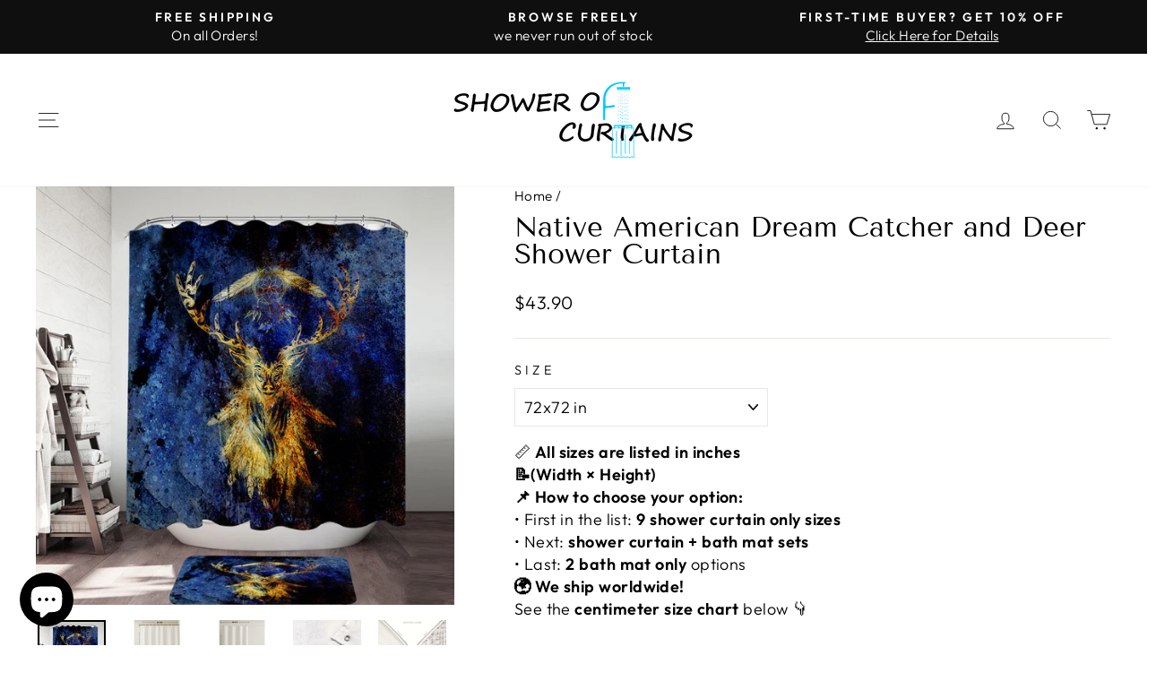

--- FILE ---
content_type: text/html; charset=utf-8
request_url: https://www.showerofcurtains.com/products/native-american-dream-catcher-and-deer-shower-curtain
body_size: 52586
content:
<!doctype html>
<html class="no-js" lang="en" dir="ltr">
<head>
  <script src="//www.showerofcurtains.com/cdn/shop/files/pandectes-rules.js?v=12566649333600594574"></script>
  <meta charset="utf-8">
  <meta http-equiv="X-UA-Compatible" content="IE=edge,chrome=1">
  <meta name="viewport" content="width=device-width,initial-scale=1">
  <meta name="theme-color" content="#111111">
  <link rel="canonical" href="https://www.showerofcurtains.com/products/native-american-dream-catcher-and-deer-shower-curtain">
  <link rel="preconnect" href="https://cdn.shopify.com" crossorigin>
  <link rel="preconnect" href="https://fonts.shopifycdn.com" crossorigin>
  <link rel="dns-prefetch" href="https://productreviews.shopifycdn.com">
  <link rel="dns-prefetch" href="https://ajax.googleapis.com">
  <link rel="dns-prefetch" href="https://maps.googleapis.com">
  <link rel="dns-prefetch" href="https://maps.gstatic.com"><link rel="shortcut icon" href="//www.showerofcurtains.com/cdn/shop/files/yl0609_f4694b5d-1d45-4fd6-9b81-9fcbeb91e1ae_32x32.png?v=1685373151" type="image/png" /><title>Native American Dream Catcher and Deer Shower Curtain
&ndash; Shower of Curtains
</title>
<meta name="description" content="Native American Dream Catcher and Deer Shower Curtain is just one of many shower curtains you can find in our online store. All are made of quality polyester fabric and feature beautiful, vivid printing."><meta property="og:site_name" content="Shower of Curtains">
  <meta property="og:url" content="https://www.showerofcurtains.com/products/native-american-dream-catcher-and-deer-shower-curtain">
  <meta property="og:title" content="Native American Dream Catcher and Deer Shower Curtain">
  <meta property="og:type" content="product">
  <meta property="og:description" content="Native American Dream Catcher and Deer Shower Curtain is just one of many shower curtains you can find in our online store. All are made of quality polyester fabric and feature beautiful, vivid printing."><meta property="og:image" content="http://www.showerofcurtains.com/cdn/shop/products/Native-American-Shower-Curtains-Dream-Catcher-and-Deer.jpg?v=1756820199">
    <meta property="og:image:secure_url" content="https://www.showerofcurtains.com/cdn/shop/products/Native-American-Shower-Curtains-Dream-Catcher-and-Deer.jpg?v=1756820199">
    <meta property="og:image:width" content="960">
    <meta property="og:image:height" content="960"><meta name="twitter:site" content="@">
  <meta name="twitter:card" content="summary_large_image">
  <meta name="twitter:title" content="Native American Dream Catcher and Deer Shower Curtain">
  <meta name="twitter:description" content="Native American Dream Catcher and Deer Shower Curtain is just one of many shower curtains you can find in our online store. All are made of quality polyester fabric and feature beautiful, vivid printing.">
<style data-shopify>@font-face {
  font-family: "Tenor Sans";
  font-weight: 400;
  font-style: normal;
  font-display: swap;
  src: url("//www.showerofcurtains.com/cdn/fonts/tenor_sans/tenorsans_n4.966071a72c28462a9256039d3e3dc5b0cf314f65.woff2") format("woff2"),
       url("//www.showerofcurtains.com/cdn/fonts/tenor_sans/tenorsans_n4.2282841d948f9649ba5c3cad6ea46df268141820.woff") format("woff");
}

  @font-face {
  font-family: Outfit;
  font-weight: 300;
  font-style: normal;
  font-display: swap;
  src: url("//www.showerofcurtains.com/cdn/fonts/outfit/outfit_n3.8c97ae4c4fac7c2ea467a6dc784857f4de7e0e37.woff2") format("woff2"),
       url("//www.showerofcurtains.com/cdn/fonts/outfit/outfit_n3.b50a189ccde91f9bceee88f207c18c09f0b62a7b.woff") format("woff");
}


  @font-face {
  font-family: Outfit;
  font-weight: 600;
  font-style: normal;
  font-display: swap;
  src: url("//www.showerofcurtains.com/cdn/fonts/outfit/outfit_n6.dfcbaa80187851df2e8384061616a8eaa1702fdc.woff2") format("woff2"),
       url("//www.showerofcurtains.com/cdn/fonts/outfit/outfit_n6.88384e9fc3e36038624caccb938f24ea8008a91d.woff") format("woff");
}

  
  
</style><link href="//www.showerofcurtains.com/cdn/shop/t/42/assets/theme.css?v=60815377274205380051750956331" rel="stylesheet" type="text/css" media="all" />
<style data-shopify>:root {
    --typeHeaderPrimary: "Tenor Sans";
    --typeHeaderFallback: sans-serif;
    --typeHeaderSize: 36px;
    --typeHeaderWeight: 400;
    --typeHeaderLineHeight: 1;
    --typeHeaderSpacing: 0.0em;

    --typeBasePrimary:Outfit;
    --typeBaseFallback:sans-serif;
    --typeBaseSize: 18px;
    --typeBaseWeight: 300;
    --typeBaseSpacing: 0.025em;
    --typeBaseLineHeight: 1.4;
    --typeBaselineHeightMinus01: 1.3;

    --typeCollectionTitle: 20px;

    --iconWeight: 2px;
    --iconLinecaps: miter;

    
        --buttonRadius: 3px;
    

    --colorGridOverlayOpacity: 0.1;
    --colorAnnouncement: #0f0f0f;
    --colorAnnouncementText: #ffffff;

    --colorBody: #ffffff;
    --colorBodyAlpha05: rgba(255, 255, 255, 0.05);
    --colorBodyDim: #f2f2f2;
    --colorBodyLightDim: #fafafa;
    --colorBodyMediumDim: #f5f5f5;


    --colorBorder: #e8e8e1;

    --colorBtnPrimary: #111111;
    --colorBtnPrimaryLight: #2b2b2b;
    --colorBtnPrimaryDim: #040404;
    --colorBtnPrimaryText: #ffffff;

    --colorCartDot: #ff4f33;

    --colorDrawers: #ffffff;
    --colorDrawersDim: #f2f2f2;
    --colorDrawerBorder: #e8e8e1;
    --colorDrawerText: #000000;
    --colorDrawerTextDark: #000000;
    --colorDrawerButton: #111111;
    --colorDrawerButtonText: #ffffff;

    --colorFooter: #ffffff;
    --colorFooterText: #000000;
    --colorFooterTextAlpha01: #000000;

    --colorGridOverlay: #000000;
    --colorGridOverlayOpacity: 0.1;

    --colorHeaderTextAlpha01: rgba(0, 0, 0, 0.1);

    --colorHeroText: #ffffff;

    --colorSmallImageBg: #ffffff;
    --colorLargeImageBg: #0f0f0f;

    --colorImageOverlay: #000000;
    --colorImageOverlayOpacity: 0.1;
    --colorImageOverlayTextShadow: 0.2;

    --colorLink: #000000;

    --colorModalBg: rgba(230, 230, 230, 0.6);

    --colorNav: #ffffff;
    --colorNavText: #000000;

    --colorPrice: #000000;

    --colorSaleTag: #000000;
    --colorSaleTagText: #ffffff;

    --colorTextBody: #000000;
    --colorTextBodyAlpha015: rgba(0, 0, 0, 0.15);
    --colorTextBodyAlpha005: rgba(0, 0, 0, 0.05);
    --colorTextBodyAlpha008: rgba(0, 0, 0, 0.08);
    --colorTextSavings: #C20000;

    --urlIcoSelect: url(//www.showerofcurtains.com/cdn/shop/t/42/assets/ico-select.svg);
    --urlIcoSelectFooter: url(//www.showerofcurtains.com/cdn/shop/t/42/assets/ico-select-footer.svg);
    --urlIcoSelectWhite: url(//www.showerofcurtains.com/cdn/shop/t/42/assets/ico-select-white.svg);

    --grid-gutter: 17px;
    --drawer-gutter: 20px;

    --sizeChartMargin: 25px 0;
    --sizeChartIconMargin: 5px;

    --newsletterReminderPadding: 40px;

    /*Shop Pay Installments*/
    --color-body-text: #000000;
    --color-body: #ffffff;
    --color-bg: #ffffff;
    }

    .placeholder-content {
    background-image: linear-gradient(100deg, #ffffff 40%, #f7f7f7 63%, #ffffff 79%);
    }</style><script>
    document.documentElement.className = document.documentElement.className.replace('no-js', 'js');

    window.theme = window.theme || {};
    theme.routes = {
      home: "/",
      cart: "/cart.js",
      cartPage: "/cart",
      cartAdd: "/cart/add.js",
      cartChange: "/cart/change.js",
      search: "/search",
      predictiveSearch: "/search/suggest"
    };
    theme.strings = {
      soldOut: "Sold Out",
      unavailable: "Unavailable",
      inStockLabel: "All in stock!",
      oneStockLabel: "Low stock - [count] item left",
      otherStockLabel: "Low stock - [count] items left",
      willNotShipUntil: "Ready to ship [date]",
      willBeInStockAfter: "Back in stock [date]",
      waitingForStock: "Backordered, shipping soon",
      savePrice: "Save 15%",
      cartEmpty: "Your cart is currently empty.",
      cartTermsConfirmation: "You must agree with the terms and conditions of sales to check out",
      searchCollections: "Collections",
      searchPages: "Pages",
      searchArticles: "Articles",
      productFrom: "",
      maxQuantity: "You can only have [quantity] of [title] in your cart."
    };
    theme.settings = {
      cartType: "drawer",
      isCustomerTemplate: false,
      moneyFormat: "${{amount}}",
      saveType: "percent",
      productImageSize: "square",
      productImageCover: false,
      predictiveSearch: true,
      predictiveSearchType: null,
      predictiveSearchVendor: false,
      predictiveSearchPrice: false,
      quickView: false,
      themeName: 'Impulse',
      themeVersion: "7.6.2"
    };
  </script>

  <script>window.performance && window.performance.mark && window.performance.mark('shopify.content_for_header.start');</script><meta name="google-site-verification" content="g0j1LXvDw-XZGKdWlDaygJLvzdi6pypYZTTcSHqUQVc">
<meta name="facebook-domain-verification" content="p5xljp9mmbuiyoemtmrf97uhfgf01v">
<meta name="facebook-domain-verification" content="dgz2w0rjmxa4i3mwwb3y62ptvcrkdf">
<meta id="shopify-digital-wallet" name="shopify-digital-wallet" content="/1026818111/digital_wallets/dialog">
<meta name="shopify-checkout-api-token" content="33fc8c7484e452854caa1dfe5deadbf7">
<meta id="in-context-paypal-metadata" data-shop-id="1026818111" data-venmo-supported="false" data-environment="production" data-locale="en_US" data-paypal-v4="true" data-currency="USD">
<link rel="alternate" type="application/json+oembed" href="https://www.showerofcurtains.com/products/native-american-dream-catcher-and-deer-shower-curtain.oembed">
<script async="async" src="/checkouts/internal/preloads.js?locale=en-US"></script>
<script id="shopify-features" type="application/json">{"accessToken":"33fc8c7484e452854caa1dfe5deadbf7","betas":["rich-media-storefront-analytics"],"domain":"www.showerofcurtains.com","predictiveSearch":true,"shopId":1026818111,"locale":"en"}</script>
<script>var Shopify = Shopify || {};
Shopify.shop = "shower-of-curtains.myshopify.com";
Shopify.locale = "en";
Shopify.currency = {"active":"USD","rate":"1.0"};
Shopify.country = "US";
Shopify.theme = {"name":"Updated copy of Impulse","id":131503390783,"schema_name":"Impulse","schema_version":"7.6.2","theme_store_id":857,"role":"main"};
Shopify.theme.handle = "null";
Shopify.theme.style = {"id":null,"handle":null};
Shopify.cdnHost = "www.showerofcurtains.com/cdn";
Shopify.routes = Shopify.routes || {};
Shopify.routes.root = "/";</script>
<script type="module">!function(o){(o.Shopify=o.Shopify||{}).modules=!0}(window);</script>
<script>!function(o){function n(){var o=[];function n(){o.push(Array.prototype.slice.apply(arguments))}return n.q=o,n}var t=o.Shopify=o.Shopify||{};t.loadFeatures=n(),t.autoloadFeatures=n()}(window);</script>
<script id="shop-js-analytics" type="application/json">{"pageType":"product"}</script>
<script defer="defer" async type="module" src="//www.showerofcurtains.com/cdn/shopifycloud/shop-js/modules/v2/client.init-shop-cart-sync_BdyHc3Nr.en.esm.js"></script>
<script defer="defer" async type="module" src="//www.showerofcurtains.com/cdn/shopifycloud/shop-js/modules/v2/chunk.common_Daul8nwZ.esm.js"></script>
<script type="module">
  await import("//www.showerofcurtains.com/cdn/shopifycloud/shop-js/modules/v2/client.init-shop-cart-sync_BdyHc3Nr.en.esm.js");
await import("//www.showerofcurtains.com/cdn/shopifycloud/shop-js/modules/v2/chunk.common_Daul8nwZ.esm.js");

  window.Shopify.SignInWithShop?.initShopCartSync?.({"fedCMEnabled":true,"windoidEnabled":true});

</script>
<script id="__st">var __st={"a":1026818111,"offset":7200,"reqid":"acf0abc2-b7a4-4c13-8f25-5ee84e8158a3-1769021151","pageurl":"www.showerofcurtains.com\/products\/native-american-dream-catcher-and-deer-shower-curtain","u":"b3bee0f34026","p":"product","rtyp":"product","rid":6951389397055};</script>
<script>window.ShopifyPaypalV4VisibilityTracking = true;</script>
<script id="captcha-bootstrap">!function(){'use strict';const t='contact',e='account',n='new_comment',o=[[t,t],['blogs',n],['comments',n],[t,'customer']],c=[[e,'customer_login'],[e,'guest_login'],[e,'recover_customer_password'],[e,'create_customer']],r=t=>t.map((([t,e])=>`form[action*='/${t}']:not([data-nocaptcha='true']) input[name='form_type'][value='${e}']`)).join(','),a=t=>()=>t?[...document.querySelectorAll(t)].map((t=>t.form)):[];function s(){const t=[...o],e=r(t);return a(e)}const i='password',u='form_key',d=['recaptcha-v3-token','g-recaptcha-response','h-captcha-response',i],f=()=>{try{return window.sessionStorage}catch{return}},m='__shopify_v',_=t=>t.elements[u];function p(t,e,n=!1){try{const o=window.sessionStorage,c=JSON.parse(o.getItem(e)),{data:r}=function(t){const{data:e,action:n}=t;return t[m]||n?{data:e,action:n}:{data:t,action:n}}(c);for(const[e,n]of Object.entries(r))t.elements[e]&&(t.elements[e].value=n);n&&o.removeItem(e)}catch(o){console.error('form repopulation failed',{error:o})}}const l='form_type',E='cptcha';function T(t){t.dataset[E]=!0}const w=window,h=w.document,L='Shopify',v='ce_forms',y='captcha';let A=!1;((t,e)=>{const n=(g='f06e6c50-85a8-45c8-87d0-21a2b65856fe',I='https://cdn.shopify.com/shopifycloud/storefront-forms-hcaptcha/ce_storefront_forms_captcha_hcaptcha.v1.5.2.iife.js',D={infoText:'Protected by hCaptcha',privacyText:'Privacy',termsText:'Terms'},(t,e,n)=>{const o=w[L][v],c=o.bindForm;if(c)return c(t,g,e,D).then(n);var r;o.q.push([[t,g,e,D],n]),r=I,A||(h.body.append(Object.assign(h.createElement('script'),{id:'captcha-provider',async:!0,src:r})),A=!0)});var g,I,D;w[L]=w[L]||{},w[L][v]=w[L][v]||{},w[L][v].q=[],w[L][y]=w[L][y]||{},w[L][y].protect=function(t,e){n(t,void 0,e),T(t)},Object.freeze(w[L][y]),function(t,e,n,w,h,L){const[v,y,A,g]=function(t,e,n){const i=e?o:[],u=t?c:[],d=[...i,...u],f=r(d),m=r(i),_=r(d.filter((([t,e])=>n.includes(e))));return[a(f),a(m),a(_),s()]}(w,h,L),I=t=>{const e=t.target;return e instanceof HTMLFormElement?e:e&&e.form},D=t=>v().includes(t);t.addEventListener('submit',(t=>{const e=I(t);if(!e)return;const n=D(e)&&!e.dataset.hcaptchaBound&&!e.dataset.recaptchaBound,o=_(e),c=g().includes(e)&&(!o||!o.value);(n||c)&&t.preventDefault(),c&&!n&&(function(t){try{if(!f())return;!function(t){const e=f();if(!e)return;const n=_(t);if(!n)return;const o=n.value;o&&e.removeItem(o)}(t);const e=Array.from(Array(32),(()=>Math.random().toString(36)[2])).join('');!function(t,e){_(t)||t.append(Object.assign(document.createElement('input'),{type:'hidden',name:u})),t.elements[u].value=e}(t,e),function(t,e){const n=f();if(!n)return;const o=[...t.querySelectorAll(`input[type='${i}']`)].map((({name:t})=>t)),c=[...d,...o],r={};for(const[a,s]of new FormData(t).entries())c.includes(a)||(r[a]=s);n.setItem(e,JSON.stringify({[m]:1,action:t.action,data:r}))}(t,e)}catch(e){console.error('failed to persist form',e)}}(e),e.submit())}));const S=(t,e)=>{t&&!t.dataset[E]&&(n(t,e.some((e=>e===t))),T(t))};for(const o of['focusin','change'])t.addEventListener(o,(t=>{const e=I(t);D(e)&&S(e,y())}));const B=e.get('form_key'),M=e.get(l),P=B&&M;t.addEventListener('DOMContentLoaded',(()=>{const t=y();if(P)for(const e of t)e.elements[l].value===M&&p(e,B);[...new Set([...A(),...v().filter((t=>'true'===t.dataset.shopifyCaptcha))])].forEach((e=>S(e,t)))}))}(h,new URLSearchParams(w.location.search),n,t,e,['guest_login'])})(!0,!0)}();</script>
<script integrity="sha256-4kQ18oKyAcykRKYeNunJcIwy7WH5gtpwJnB7kiuLZ1E=" data-source-attribution="shopify.loadfeatures" defer="defer" src="//www.showerofcurtains.com/cdn/shopifycloud/storefront/assets/storefront/load_feature-a0a9edcb.js" crossorigin="anonymous"></script>
<script data-source-attribution="shopify.dynamic_checkout.dynamic.init">var Shopify=Shopify||{};Shopify.PaymentButton=Shopify.PaymentButton||{isStorefrontPortableWallets:!0,init:function(){window.Shopify.PaymentButton.init=function(){};var t=document.createElement("script");t.src="https://www.showerofcurtains.com/cdn/shopifycloud/portable-wallets/latest/portable-wallets.en.js",t.type="module",document.head.appendChild(t)}};
</script>
<script data-source-attribution="shopify.dynamic_checkout.buyer_consent">
  function portableWalletsHideBuyerConsent(e){var t=document.getElementById("shopify-buyer-consent"),n=document.getElementById("shopify-subscription-policy-button");t&&n&&(t.classList.add("hidden"),t.setAttribute("aria-hidden","true"),n.removeEventListener("click",e))}function portableWalletsShowBuyerConsent(e){var t=document.getElementById("shopify-buyer-consent"),n=document.getElementById("shopify-subscription-policy-button");t&&n&&(t.classList.remove("hidden"),t.removeAttribute("aria-hidden"),n.addEventListener("click",e))}window.Shopify?.PaymentButton&&(window.Shopify.PaymentButton.hideBuyerConsent=portableWalletsHideBuyerConsent,window.Shopify.PaymentButton.showBuyerConsent=portableWalletsShowBuyerConsent);
</script>
<script>
  function portableWalletsCleanup(e){e&&e.src&&console.error("Failed to load portable wallets script "+e.src);var t=document.querySelectorAll("shopify-accelerated-checkout .shopify-payment-button__skeleton, shopify-accelerated-checkout-cart .wallet-cart-button__skeleton"),e=document.getElementById("shopify-buyer-consent");for(let e=0;e<t.length;e++)t[e].remove();e&&e.remove()}function portableWalletsNotLoadedAsModule(e){e instanceof ErrorEvent&&"string"==typeof e.message&&e.message.includes("import.meta")&&"string"==typeof e.filename&&e.filename.includes("portable-wallets")&&(window.removeEventListener("error",portableWalletsNotLoadedAsModule),window.Shopify.PaymentButton.failedToLoad=e,"loading"===document.readyState?document.addEventListener("DOMContentLoaded",window.Shopify.PaymentButton.init):window.Shopify.PaymentButton.init())}window.addEventListener("error",portableWalletsNotLoadedAsModule);
</script>

<script type="module" src="https://www.showerofcurtains.com/cdn/shopifycloud/portable-wallets/latest/portable-wallets.en.js" onError="portableWalletsCleanup(this)" crossorigin="anonymous"></script>
<script nomodule>
  document.addEventListener("DOMContentLoaded", portableWalletsCleanup);
</script>

<link id="shopify-accelerated-checkout-styles" rel="stylesheet" media="screen" href="https://www.showerofcurtains.com/cdn/shopifycloud/portable-wallets/latest/accelerated-checkout-backwards-compat.css" crossorigin="anonymous">
<style id="shopify-accelerated-checkout-cart">
        #shopify-buyer-consent {
  margin-top: 1em;
  display: inline-block;
  width: 100%;
}

#shopify-buyer-consent.hidden {
  display: none;
}

#shopify-subscription-policy-button {
  background: none;
  border: none;
  padding: 0;
  text-decoration: underline;
  font-size: inherit;
  cursor: pointer;
}

#shopify-subscription-policy-button::before {
  box-shadow: none;
}

      </style>

<script>window.performance && window.performance.mark && window.performance.mark('shopify.content_for_header.end');</script>

  <script src="//www.showerofcurtains.com/cdn/shop/t/42/assets/vendor-scripts-v11.js" defer="defer"></script><script src="//www.showerofcurtains.com/cdn/shop/t/42/assets/theme.js?v=79625049644056930361747206484" defer="defer"></script>
  
<!-- BEGIN app block: shopify://apps/pandectes-gdpr/blocks/banner/58c0baa2-6cc1-480c-9ea6-38d6d559556a -->
  
    
      <!-- TCF is active, scripts are loaded above -->
      
        <script>
          if (!window.PandectesRulesSettings) {
            window.PandectesRulesSettings = {"store":{"id":1026818111,"adminMode":false,"headless":false,"storefrontRootDomain":"","checkoutRootDomain":"","storefrontAccessToken":""},"banner":{"revokableTrigger":false,"cookiesBlockedByDefault":"7","hybridStrict":false,"isActive":true},"geolocation":{"auOnly":false,"brOnly":false,"caOnly":false,"chOnly":false,"euOnly":false,"jpOnly":false,"nzOnly":false,"thOnly":false,"zaOnly":false,"canadaOnly":false,"globalVisibility":true},"blocker":{"isActive":false,"googleConsentMode":{"isActive":true,"id":"","analyticsId":"","adwordsId":"","adStorageCategory":4,"analyticsStorageCategory":2,"functionalityStorageCategory":1,"personalizationStorageCategory":1,"securityStorageCategory":0,"customEvent":true,"redactData":true,"urlPassthrough":false,"dataLayerProperty":"dataLayer","waitForUpdate":500,"useNativeChannel":false,"debugMode":false},"facebookPixel":{"isActive":false,"id":"","ldu":false},"microsoft":{"isActive":false,"uetTags":""},"rakuten":{"isActive":false,"cmp":false,"ccpa":false},"gpcIsActive":false,"klaviyoIsActive":false,"defaultBlocked":7,"patterns":{"whiteList":[],"blackList":{"1":[],"2":[],"4":[],"8":[]},"iframesWhiteList":[],"iframesBlackList":{"1":[],"2":[],"4":[],"8":[]},"beaconsWhiteList":[],"beaconsBlackList":{"1":[],"2":[],"4":[],"8":[]}}}};
            const rulesScript = document.createElement('script');
            window.PandectesRulesSettings.auto = true;
            rulesScript.src = "https://cdn.shopify.com/extensions/019be129-2324-7a66-8e6c-b9c5584f3b64/gdpr-240/assets/pandectes-rules.js";
            const firstChild = document.head.firstChild;
            document.head.insertBefore(rulesScript, firstChild);
          }
        </script>
      
      <script>
        
          window.PandectesSettings = {"store":{"id":1026818111,"plan":"plus","theme":"Updated copy of Impulse","primaryLocale":"en","adminMode":false,"headless":false,"storefrontRootDomain":"","checkoutRootDomain":"","storefrontAccessToken":""},"tsPublished":1747981598,"declaration":{"showPurpose":false,"showProvider":false,"declIntroText":"We use cookies to optimize website functionality, analyze the performance, and provide personalized experience to you. Some cookies are essential to make the website operate and function correctly. Those cookies cannot be disabled. In this window you can manage your preference of cookies.","showDateGenerated":true},"language":{"unpublished":[],"languageMode":"Single","fallbackLanguage":"en","languageDetection":"browser","languagesSupported":[]},"texts":{"managed":{"headerText":{"en":"We respect your privacy"},"consentText":{"en":"This website uses cookies to ensure you get the best experience.\nThe collection, sharing, and use of personal data can be used for personalization of ads."},"linkText":{"en":"Learn more"},"imprintText":{"en":"Imprint"},"googleLinkText":{"en":"Google's Privacy Terms"},"allowButtonText":{"en":"Accept"},"denyButtonText":{"en":"Decline"},"dismissButtonText":{"en":"Ok"},"leaveSiteButtonText":{"en":"Leave this site"},"preferencesButtonText":{"en":"Preferences"},"cookiePolicyText":{"en":"Cookie policy"},"preferencesPopupTitleText":{"en":"Manage consent preferences"},"preferencesPopupIntroText":{"en":"We use cookies to optimize website functionality, analyze the performance, and provide personalized experience to you. Some cookies are essential to make the website operate and function correctly. Those cookies cannot be disabled. In this window you can manage your preference of cookies."},"preferencesPopupSaveButtonText":{"en":"Save preferences"},"preferencesPopupCloseButtonText":{"en":"Close"},"preferencesPopupAcceptAllButtonText":{"en":"Accept all"},"preferencesPopupRejectAllButtonText":{"en":"Reject all"},"cookiesDetailsText":{"en":"Cookies details"},"preferencesPopupAlwaysAllowedText":{"en":"Always allowed"},"accessSectionParagraphText":{"en":"You have the right to request access to your data at any time."},"accessSectionTitleText":{"en":"Data portability"},"accessSectionAccountInfoActionText":{"en":"Personal data"},"accessSectionDownloadReportActionText":{"en":"Request export"},"accessSectionGDPRRequestsActionText":{"en":"Data subject requests"},"accessSectionOrdersRecordsActionText":{"en":"Orders"},"rectificationSectionParagraphText":{"en":"You have the right to request your data to be updated whenever you think it is appropriate."},"rectificationSectionTitleText":{"en":"Data Rectification"},"rectificationCommentPlaceholder":{"en":"Describe what you want to be updated"},"rectificationCommentValidationError":{"en":"Comment is required"},"rectificationSectionEditAccountActionText":{"en":"Request an update"},"erasureSectionTitleText":{"en":"Right to be forgotten"},"erasureSectionParagraphText":{"en":"You have the right to ask all your data to be erased. After that, you will no longer be able to access your account."},"erasureSectionRequestDeletionActionText":{"en":"Request personal data deletion"},"consentDate":{"en":"Consent date"},"consentId":{"en":"Consent ID"},"consentSectionChangeConsentActionText":{"en":"Change consent preference"},"consentSectionConsentedText":{"en":"You consented to the cookies policy of this website on"},"consentSectionNoConsentText":{"en":"You have not consented to the cookies policy of this website."},"consentSectionTitleText":{"en":"Your cookie consent"},"consentStatus":{"en":"Consent preference"},"confirmationFailureMessage":{"en":"Your request was not verified. Please try again and if problem persists, contact store owner for assistance"},"confirmationFailureTitle":{"en":"A problem occurred"},"confirmationSuccessMessage":{"en":"We will soon get back to you as to your request."},"confirmationSuccessTitle":{"en":"Your request is verified"},"guestsSupportEmailFailureMessage":{"en":"Your request was not submitted. Please try again and if problem persists, contact store owner for assistance."},"guestsSupportEmailFailureTitle":{"en":"A problem occurred"},"guestsSupportEmailPlaceholder":{"en":"E-mail address"},"guestsSupportEmailSuccessMessage":{"en":"If you are registered as a customer of this store, you will soon receive an email with instructions on how to proceed."},"guestsSupportEmailSuccessTitle":{"en":"Thank you for your request"},"guestsSupportEmailValidationError":{"en":"Email is not valid"},"guestsSupportInfoText":{"en":"Please login with your customer account to further proceed."},"submitButton":{"en":"Submit"},"submittingButton":{"en":"Submitting..."},"cancelButton":{"en":"Cancel"},"declIntroText":{"en":"We use cookies to optimize website functionality, analyze the performance, and provide personalized experience to you. Some cookies are essential to make the website operate and function correctly. Those cookies cannot be disabled. In this window you can manage your preference of cookies."},"declName":{"en":"Name"},"declPurpose":{"en":"Purpose"},"declType":{"en":"Type"},"declRetention":{"en":"Retention"},"declProvider":{"en":"Provider"},"declFirstParty":{"en":"First-party"},"declThirdParty":{"en":"Third-party"},"declSeconds":{"en":"seconds"},"declMinutes":{"en":"minutes"},"declHours":{"en":"hours"},"declDays":{"en":"days"},"declMonths":{"en":"months"},"declYears":{"en":"years"},"declSession":{"en":"Session"},"declDomain":{"en":"Domain"},"declPath":{"en":"Path"}},"categories":{"strictlyNecessaryCookiesTitleText":{"en":"Strictly necessary cookies"},"strictlyNecessaryCookiesDescriptionText":{"en":"These cookies are essential in order to enable you to move around the website and use its features, such as accessing secure areas of the website. The website cannot function properly without these cookies."},"functionalityCookiesTitleText":{"en":"Functional cookies"},"functionalityCookiesDescriptionText":{"en":"These cookies enable the site to provide enhanced functionality and personalisation. They may be set by us or by third party providers whose services we have added to our pages. If you do not allow these cookies then some or all of these services may not function properly."},"performanceCookiesTitleText":{"en":"Performance cookies"},"performanceCookiesDescriptionText":{"en":"These cookies enable us to monitor and improve the performance of our website. For example, they allow us to count visits, identify traffic sources and see which parts of the site are most popular."},"targetingCookiesTitleText":{"en":"Targeting cookies"},"targetingCookiesDescriptionText":{"en":"These cookies may be set through our site by our advertising partners. They may be used by those companies to build a profile of your interests and show you relevant adverts on other sites.    They do not store directly personal information, but are based on uniquely identifying your browser and internet device. If you do not allow these cookies, you will experience less targeted advertising."},"unclassifiedCookiesTitleText":{"en":"Unclassified cookies"},"unclassifiedCookiesDescriptionText":{"en":"Unclassified cookies are cookies that we are in the process of classifying, together with the providers of individual cookies."}},"auto":{}},"library":{"previewMode":false,"fadeInTimeout":0,"defaultBlocked":7,"showLink":true,"showImprintLink":false,"showGoogleLink":true,"enabled":true,"cookie":{"expiryDays":365,"secure":true,"domain":""},"dismissOnScroll":false,"dismissOnWindowClick":false,"dismissOnTimeout":false,"palette":{"popup":{"background":"#EAF7F7","backgroundForCalculations":{"a":1,"b":247,"g":247,"r":234},"text":"#5C7291"},"button":{"background":"transparent","backgroundForCalculations":{"a":1,"b":255,"g":255,"r":255},"text":"#56CBDB","textForCalculation":{"a":1,"b":219,"g":203,"r":86},"border":"#56CBDB"}},"content":{"href":"https://shower-of-curtains.myshopify.com/policies/privacy-policy","imprintHref":"/","close":"&#10005;","target":"_blank","logo":"<img class=\"cc-banner-logo\" style=\"max-height: 40px;\" src=\"https://shower-of-curtains.myshopify.com/cdn/shop/files/pandectes-banner-logo.png\" alt=\"logo\" />"},"window":"<div role=\"dialog\" aria-live=\"polite\" aria-label=\"cookieconsent\" aria-describedby=\"cookieconsent:desc\" id=\"pandectes-banner\" class=\"cc-window-wrapper cc-bottom-center-wrapper\"><div class=\"pd-cookie-banner-window cc-window {{classes}}\"><!--googleoff: all-->{{children}}<!--googleon: all--></div></div>","compliance":{"custom":"<div class=\"cc-compliance cc-highlight\">{{preferences}}{{allow}}{{deny}}</div>"},"type":"custom","layouts":{"basic":"{{logo}}{{messagelink}}{{compliance}}{{close}}"},"position":"bottom-center","theme":"wired","revokable":false,"animateRevokable":false,"revokableReset":false,"revokableLogoUrl":"https://shower-of-curtains.myshopify.com/cdn/shop/files/pandectes-reopen-logo.png","revokablePlacement":"bottom-left","revokableMarginHorizontal":15,"revokableMarginVertical":15,"static":false,"autoAttach":true,"hasTransition":false,"blacklistPage":[""],"elements":{"close":"<button aria-label=\"close\" type=\"button\" tabindex=\"0\" class=\"cc-close\">{{close}}</button>","dismiss":"<button type=\"button\" tabindex=\"0\" class=\"cc-btn cc-btn-decision cc-dismiss\">{{dismiss}}</button>","allow":"<button type=\"button\" tabindex=\"0\" class=\"cc-btn cc-btn-decision cc-allow\">{{allow}}</button>","deny":"<button type=\"button\" tabindex=\"0\" class=\"cc-btn cc-btn-decision cc-deny\">{{deny}}</button>","preferences":"<button tabindex=\"0\" type=\"button\" class=\"cc-btn cc-settings\" onclick=\"Pandectes.fn.openPreferences()\">{{preferences}}</button>"}},"geolocation":{"auOnly":false,"brOnly":false,"caOnly":false,"chOnly":false,"euOnly":false,"jpOnly":false,"nzOnly":false,"thOnly":false,"zaOnly":false,"canadaOnly":false,"globalVisibility":true},"dsr":{"guestsSupport":false,"accessSectionDownloadReportAuto":false},"banner":{"resetTs":1686044451,"extraCss":"        .cc-banner-logo {max-width: 24em!important;}    @media(min-width: 768px) {.cc-window.cc-floating{max-width: 24em!important;width: 24em!important;}}    .cc-message, .pd-cookie-banner-window .cc-header, .cc-logo {text-align: center}    .cc-window-wrapper{z-index: 2147483647;}    .cc-window{z-index: 2147483647;font-family: inherit;}    .pd-cookie-banner-window .cc-header{font-family: inherit;}    .pd-cp-ui{font-family: inherit; background-color: #EAF7F7;color:#5C7291;}    button.pd-cp-btn, a.pd-cp-btn{}    input + .pd-cp-preferences-slider{background-color: rgba(92, 114, 145, 0.3)}    .pd-cp-scrolling-section::-webkit-scrollbar{background-color: rgba(92, 114, 145, 0.3)}    input:checked + .pd-cp-preferences-slider{background-color: rgba(92, 114, 145, 1)}    .pd-cp-scrolling-section::-webkit-scrollbar-thumb {background-color: rgba(92, 114, 145, 1)}    .pd-cp-ui-close{color:#5C7291;}    .pd-cp-preferences-slider:before{background-color: #EAF7F7}    .pd-cp-title:before {border-color: #5C7291!important}    .pd-cp-preferences-slider{background-color:#5C7291}    .pd-cp-toggle{color:#5C7291!important}    @media(max-width:699px) {.pd-cp-ui-close-top svg {fill: #5C7291}}    .pd-cp-toggle:hover,.pd-cp-toggle:visited,.pd-cp-toggle:active{color:#5C7291!important}    .pd-cookie-banner-window {}  ","customJavascript":{},"showPoweredBy":false,"logoHeight":40,"revokableTrigger":false,"hybridStrict":false,"cookiesBlockedByDefault":"7","isActive":true,"implicitSavePreferences":true,"cookieIcon":false,"blockBots":false,"showCookiesDetails":true,"hasTransition":false,"blockingPage":false,"showOnlyLandingPage":false,"leaveSiteUrl":"https://www.google.com","linkRespectStoreLang":false},"cookies":{"0":[{"name":"secure_customer_sig","type":"http","domain":"www.showerofcurtains.com","path":"/","provider":"Shopify","firstParty":true,"retention":"1 year(s)","expires":1,"unit":"declYears","purpose":{"en":"Used in connection with customer login."}},{"name":"_cmp_a","type":"http","domain":".showerofcurtains.com","path":"/","provider":"Shopify","firstParty":true,"retention":"24 hour(s)","expires":24,"unit":"declHours","purpose":{"en":"Used for managing customer privacy settings."}},{"name":"localization","type":"http","domain":"www.showerofcurtains.com","path":"/","provider":"Shopify","firstParty":true,"retention":"1 year(s)","expires":1,"unit":"declYears","purpose":{"en":"Shopify store localization"}},{"name":"keep_alive","type":"http","domain":"www.showerofcurtains.com","path":"/","provider":"Shopify","firstParty":true,"retention":"30 minute(s)","expires":30,"unit":"declMinutes","purpose":{"en":"Used in connection with buyer localization."}},{"name":"_secure_session_id","type":"http","domain":"www.showerofcurtains.com","path":"/","provider":"Shopify","firstParty":true,"retention":"24 hour(s)","expires":24,"unit":"declHours","purpose":{"en":"Used in connection with navigation through a storefront."}}],"1":[],"2":[{"name":"_y","type":"http","domain":".showerofcurtains.com","path":"/","provider":"Shopify","firstParty":true,"retention":"1 year(s)","expires":1,"unit":"declYears","purpose":{"en":"Shopify analytics."}},{"name":"_s","type":"http","domain":".showerofcurtains.com","path":"/","provider":"Shopify","firstParty":true,"retention":"30 minute(s)","expires":30,"unit":"declMinutes","purpose":{"en":"Shopify analytics."}},{"name":"_shopify_s","type":"http","domain":".showerofcurtains.com","path":"/","provider":"Shopify","firstParty":true,"retention":"30 minute(s)","expires":30,"unit":"declMinutes","purpose":{"en":"Shopify analytics."}},{"name":"_gid","type":"http","domain":".showerofcurtains.com","path":"/","provider":"Google","firstParty":true,"retention":"24 hour(s)","expires":24,"unit":"declHours","purpose":{"en":"Cookie is placed by Google Analytics to count and track pageviews."}},{"name":"_shopify_y","type":"http","domain":".showerofcurtains.com","path":"/","provider":"Shopify","firstParty":true,"retention":"1 year(s)","expires":1,"unit":"declYears","purpose":{"en":"Shopify analytics."}},{"name":"_shopify_sa_p","type":"http","domain":".showerofcurtains.com","path":"/","provider":"Shopify","firstParty":true,"retention":"30 minute(s)","expires":30,"unit":"declMinutes","purpose":{"en":"Shopify analytics relating to marketing & referrals."}},{"name":"_orig_referrer","type":"http","domain":".showerofcurtains.com","path":"/","provider":"Shopify","firstParty":true,"retention":"14 day(s)","expires":14,"unit":"declDays","purpose":{"en":"Tracks landing pages."}},{"name":"_landing_page","type":"http","domain":".showerofcurtains.com","path":"/","provider":"Shopify","firstParty":true,"retention":"14 day(s)","expires":14,"unit":"declDays","purpose":{"en":"Tracks landing pages."}},{"name":"_shopify_sa_t","type":"http","domain":".showerofcurtains.com","path":"/","provider":"Shopify","firstParty":true,"retention":"30 minute(s)","expires":30,"unit":"declMinutes","purpose":{"en":"Shopify analytics relating to marketing & referrals."}},{"name":"_ga","type":"http","domain":".showerofcurtains.com","path":"/","provider":"Google","firstParty":true,"retention":"1 year(s)","expires":1,"unit":"declYears","purpose":{"en":"Cookie is set by Google Analytics with unknown functionality"}},{"name":"_ga_WJQKX6SPPB","type":"http","domain":".showerofcurtains.com","path":"/","provider":"Google","firstParty":true,"retention":"1 year(s)","expires":1,"unit":"declYears","purpose":{"en":"Cookie is set by Google Analytics with unknown functionality"}},{"name":"_gat","type":"http","domain":".showerofcurtains.com","path":"/","provider":"Google","firstParty":true,"retention":"52 second(s)","expires":52,"unit":"declSeconds","purpose":{"en":"Cookie is placed by Google Analytics to filter requests from bots."}},{"name":"_ga_533V03B23N","type":"http","domain":".showerofcurtains.com","path":"/","provider":"Google","firstParty":true,"retention":"1 year(s)","expires":1,"unit":"declYears","purpose":{"en":"Cookie is set by Google Analytics with unknown functionality"}}],"4":[{"name":"_gcl_au","type":"http","domain":".showerofcurtains.com","path":"/","provider":"Google","firstParty":true,"retention":"90 day(s)","expires":90,"unit":"declDays","purpose":{"en":"Cookie is placed by Google Tag Manager to track conversions."}},{"name":"test_cookie","type":"http","domain":".doubleclick.net","path":"/","provider":"Google","firstParty":true,"retention":"16 minute(s)","expires":16,"unit":"declMinutes","purpose":{"en":"To measure the visitors’ actions after they click through from an advert. Expires after each visit."}},{"name":"_privy_7F4333295293C082713979CD","type":"http","domain":".showerofcurtains.com","path":"/","provider":"Privy","firstParty":true,"retention":"1 year(s)","expires":1,"unit":"declYears","purpose":{"en":"This is set by Privy to distinguish users."}},{"name":"IDE","type":"http","domain":".doubleclick.net","path":"/","provider":"Google","firstParty":true,"retention":"1 year(s)","expires":1,"unit":"declYears","purpose":{"en":"To measure the visitors’ actions after they click through from an advert. Expires after 1 year."}}],"8":[]},"blocker":{"isActive":false,"googleConsentMode":{"id":"","analyticsId":"","adwordsId":"","isActive":true,"adStorageCategory":4,"analyticsStorageCategory":2,"personalizationStorageCategory":1,"functionalityStorageCategory":1,"customEvent":true,"securityStorageCategory":0,"redactData":true,"urlPassthrough":false,"dataLayerProperty":"dataLayer","waitForUpdate":500,"useNativeChannel":false,"debugMode":false},"facebookPixel":{"id":"","isActive":false,"ldu":false},"microsoft":{"isActive":false,"uetTags":""},"rakuten":{"isActive":false,"cmp":false,"ccpa":false},"klaviyoIsActive":false,"gpcIsActive":false,"defaultBlocked":7,"patterns":{"whiteList":[],"blackList":{"1":[],"2":[],"4":[],"8":[]},"iframesWhiteList":[],"iframesBlackList":{"1":[],"2":[],"4":[],"8":[]},"beaconsWhiteList":[],"beaconsBlackList":{"1":[],"2":[],"4":[],"8":[]}}}};
        
        window.addEventListener('DOMContentLoaded', function(){
          const script = document.createElement('script');
          
            script.src = "https://cdn.shopify.com/extensions/019be129-2324-7a66-8e6c-b9c5584f3b64/gdpr-240/assets/pandectes-core.js";
          
          script.defer = true;
          document.body.appendChild(script);
        })
      </script>
    
  


<!-- END app block --><!-- BEGIN app block: shopify://apps/judge-me-reviews/blocks/judgeme_core/61ccd3b1-a9f2-4160-9fe9-4fec8413e5d8 --><!-- Start of Judge.me Core -->






<link rel="dns-prefetch" href="https://cdnwidget.judge.me">
<link rel="dns-prefetch" href="https://cdn.judge.me">
<link rel="dns-prefetch" href="https://cdn1.judge.me">
<link rel="dns-prefetch" href="https://api.judge.me">

<script data-cfasync='false' class='jdgm-settings-script'>window.jdgmSettings={"pagination":5,"disable_web_reviews":true,"badge_no_review_text":"No reviews","badge_n_reviews_text":"{{ n }} review/reviews","badge_star_color":"#28d9fa","hide_badge_preview_if_no_reviews":true,"badge_hide_text":true,"enforce_center_preview_badge":false,"widget_title":"Customer Reviews","widget_open_form_text":"Write a review","widget_close_form_text":"Cancel review","widget_refresh_page_text":"Refresh page","widget_summary_text":"Based on {{ number_of_reviews }} review/reviews","widget_no_review_text":"Be the first to write a review","widget_name_field_text":"Display name","widget_verified_name_field_text":"Verified Name (public)","widget_name_placeholder_text":"Display name","widget_required_field_error_text":"This field is required.","widget_email_field_text":"Email address","widget_verified_email_field_text":"Verified Email (private, can not be edited)","widget_email_placeholder_text":"Your email address","widget_email_field_error_text":"Please enter a valid email address.","widget_rating_field_text":"Rating","widget_review_title_field_text":"Review Title","widget_review_title_placeholder_text":"Give your review a title","widget_review_body_field_text":"Review content","widget_review_body_placeholder_text":"Start writing here...","widget_pictures_field_text":"Picture/Video (optional)","widget_submit_review_text":"Submit Review","widget_submit_verified_review_text":"Submit Verified Review","widget_submit_success_msg_with_auto_publish":"Thank you! Please refresh the page in a few moments to see your review. You can remove or edit your review by logging into \u003ca href='https://judge.me/login' target='_blank' rel='nofollow noopener'\u003eJudge.me\u003c/a\u003e","widget_submit_success_msg_no_auto_publish":"Thank you! Your review will be published as soon as it is approved by the shop admin. You can remove or edit your review by logging into \u003ca href='https://judge.me/login' target='_blank' rel='nofollow noopener'\u003eJudge.me\u003c/a\u003e","widget_show_default_reviews_out_of_total_text":"Showing {{ n_reviews_shown }} out of {{ n_reviews }} reviews.","widget_show_all_link_text":"Show all","widget_show_less_link_text":"Show less","widget_author_said_text":"{{ reviewer_name }} said:","widget_days_text":"{{ n }} days ago","widget_weeks_text":"{{ n }} week/weeks ago","widget_months_text":"{{ n }} month/months ago","widget_years_text":"{{ n }} year/years ago","widget_yesterday_text":"Yesterday","widget_today_text":"Today","widget_replied_text":"\u003e\u003e {{ shop_name }} replied:","widget_read_more_text":"Read more","widget_reviewer_name_as_initial":"","widget_rating_filter_color":"#fbcd0a","widget_rating_filter_see_all_text":"See all reviews","widget_sorting_most_recent_text":"Most Recent","widget_sorting_highest_rating_text":"Highest Rating","widget_sorting_lowest_rating_text":"Lowest Rating","widget_sorting_with_pictures_text":"Only Pictures","widget_sorting_most_helpful_text":"Most Helpful","widget_open_question_form_text":"Ask a question","widget_reviews_subtab_text":"Reviews","widget_questions_subtab_text":"Questions","widget_question_label_text":"Question","widget_answer_label_text":"Answer","widget_question_placeholder_text":"Write your question here","widget_submit_question_text":"Submit Question","widget_question_submit_success_text":"Thank you for your question! We will notify you once it gets answered.","widget_star_color":"#28D9FA","verified_badge_text":"Verified","verified_badge_bg_color":"","verified_badge_text_color":"","verified_badge_placement":"left-of-reviewer-name","widget_review_max_height":"","widget_hide_border":false,"widget_social_share":false,"widget_thumb":false,"widget_review_location_show":false,"widget_location_format":"","all_reviews_include_out_of_store_products":true,"all_reviews_out_of_store_text":"(out of store)","all_reviews_pagination":100,"all_reviews_product_name_prefix_text":"about","enable_review_pictures":false,"enable_question_anwser":false,"widget_theme":"default","review_date_format":"mm/dd/yyyy","default_sort_method":"most-recent","widget_product_reviews_subtab_text":"Product Reviews","widget_shop_reviews_subtab_text":"Shop Reviews","widget_other_products_reviews_text":"Reviews for other products","widget_store_reviews_subtab_text":"Store reviews","widget_no_store_reviews_text":"This store hasn't received any reviews yet","widget_web_restriction_product_reviews_text":"This product hasn't received any reviews yet","widget_no_items_text":"No items found","widget_show_more_text":"Show more","widget_write_a_store_review_text":"Write a Store Review","widget_other_languages_heading":"Reviews in Other Languages","widget_translate_review_text":"Translate review to {{ language }}","widget_translating_review_text":"Translating...","widget_show_original_translation_text":"Show original ({{ language }})","widget_translate_review_failed_text":"Review couldn't be translated.","widget_translate_review_retry_text":"Retry","widget_translate_review_try_again_later_text":"Try again later","show_product_url_for_grouped_product":false,"widget_sorting_pictures_first_text":"Pictures First","show_pictures_on_all_rev_page_mobile":false,"show_pictures_on_all_rev_page_desktop":false,"floating_tab_hide_mobile_install_preference":false,"floating_tab_button_name":"★ Reviews","floating_tab_title":"Let customers speak for us","floating_tab_button_color":"","floating_tab_button_background_color":"","floating_tab_url":"","floating_tab_url_enabled":false,"floating_tab_tab_style":"text","all_reviews_text_badge_text":"Customers rate us {{ shop.metafields.judgeme.all_reviews_rating | round: 1 }}/5 based on {{ shop.metafields.judgeme.all_reviews_count }} reviews.","all_reviews_text_badge_text_branded_style":"{{ shop.metafields.judgeme.all_reviews_rating | round: 1 }} out of 5 stars based on {{ shop.metafields.judgeme.all_reviews_count }} reviews","is_all_reviews_text_badge_a_link":false,"show_stars_for_all_reviews_text_badge":false,"all_reviews_text_badge_url":"","all_reviews_text_style":"text","all_reviews_text_color_style":"judgeme_brand_color","all_reviews_text_color":"#108474","all_reviews_text_show_jm_brand":true,"featured_carousel_show_header":true,"featured_carousel_title":"What Our Customers Say About Our Shower Curtains","testimonials_carousel_title":"Customers are saying","videos_carousel_title":"Real customer stories","cards_carousel_title":"Customers are saying","featured_carousel_count_text":"View All {{ n }} Reviews","featured_carousel_add_link_to_all_reviews_page":true,"featured_carousel_url":"/pages/shower-of-curtains-reviews-see-what-customers-say","featured_carousel_show_images":true,"featured_carousel_autoslide_interval":0,"featured_carousel_arrows_on_the_sides":true,"featured_carousel_height":285,"featured_carousel_width":100,"featured_carousel_image_size":0,"featured_carousel_image_height":250,"featured_carousel_arrow_color":"#eeeeee","verified_count_badge_style":"vintage","verified_count_badge_orientation":"horizontal","verified_count_badge_color_style":"judgeme_brand_color","verified_count_badge_color":"#108474","is_verified_count_badge_a_link":false,"verified_count_badge_url":"","verified_count_badge_show_jm_brand":true,"widget_rating_preset_default":5,"widget_first_sub_tab":"product-reviews","widget_show_histogram":true,"widget_histogram_use_custom_color":false,"widget_pagination_use_custom_color":false,"widget_star_use_custom_color":true,"widget_verified_badge_use_custom_color":false,"widget_write_review_use_custom_color":false,"picture_reminder_submit_button":"Upload Pictures","enable_review_videos":false,"mute_video_by_default":false,"widget_sorting_videos_first_text":"Videos First","widget_review_pending_text":"Pending","featured_carousel_items_for_large_screen":5,"social_share_options_order":"Facebook,Twitter","remove_microdata_snippet":true,"disable_json_ld":false,"enable_json_ld_products":false,"preview_badge_show_question_text":false,"preview_badge_no_question_text":"No questions","preview_badge_n_question_text":"{{ number_of_questions }} question/questions","qa_badge_show_icon":false,"qa_badge_position":"same-row","remove_judgeme_branding":false,"widget_add_search_bar":false,"widget_search_bar_placeholder":"Search","widget_sorting_verified_only_text":"Verified only","featured_carousel_theme":"default","featured_carousel_show_rating":true,"featured_carousel_show_title":true,"featured_carousel_show_body":true,"featured_carousel_show_date":true,"featured_carousel_show_reviewer":true,"featured_carousel_show_product":false,"featured_carousel_header_background_color":"#108474","featured_carousel_header_text_color":"#ffffff","featured_carousel_name_product_separator":"reviewed","featured_carousel_full_star_background":"#108474","featured_carousel_empty_star_background":"#dadada","featured_carousel_vertical_theme_background":"#f9fafb","featured_carousel_verified_badge_enable":true,"featured_carousel_verified_badge_color":"#108474","featured_carousel_border_style":"round","featured_carousel_review_line_length_limit":3,"featured_carousel_more_reviews_button_text":"Read more reviews","featured_carousel_view_product_button_text":"View product","all_reviews_page_load_reviews_on":"button_click","all_reviews_page_load_more_text":"Load More Reviews","disable_fb_tab_reviews":false,"enable_ajax_cdn_cache":false,"widget_public_name_text":"displayed publicly like","default_reviewer_name":"John Smith","default_reviewer_name_has_non_latin":true,"widget_reviewer_anonymous":"Anonymous","medals_widget_title":"Judge.me Review Medals","medals_widget_background_color":"#ffffff","medals_widget_position":"footer_all_pages","medals_widget_border_color":"#f9fafb","medals_widget_verified_text_position":"left","medals_widget_use_monochromatic_version":false,"medals_widget_elements_color":"#108474","show_reviewer_avatar":true,"widget_invalid_yt_video_url_error_text":"Not a YouTube video URL","widget_max_length_field_error_text":"Please enter no more than {0} characters.","widget_show_country_flag":false,"widget_show_collected_via_shop_app":true,"widget_verified_by_shop_badge_style":"light","widget_verified_by_shop_text":"Verified by Shop","widget_show_photo_gallery":false,"widget_load_with_code_splitting":true,"widget_ugc_install_preference":false,"widget_ugc_title":"Made by us, Shared by you","widget_ugc_subtitle":"Tag us to see your picture featured in our page","widget_ugc_arrows_color":"#ffffff","widget_ugc_primary_button_text":"Buy Now","widget_ugc_primary_button_background_color":"#108474","widget_ugc_primary_button_text_color":"#ffffff","widget_ugc_primary_button_border_width":"0","widget_ugc_primary_button_border_style":"none","widget_ugc_primary_button_border_color":"#108474","widget_ugc_primary_button_border_radius":"25","widget_ugc_secondary_button_text":"Load More","widget_ugc_secondary_button_background_color":"#ffffff","widget_ugc_secondary_button_text_color":"#108474","widget_ugc_secondary_button_border_width":"2","widget_ugc_secondary_button_border_style":"solid","widget_ugc_secondary_button_border_color":"#108474","widget_ugc_secondary_button_border_radius":"25","widget_ugc_reviews_button_text":"View Reviews","widget_ugc_reviews_button_background_color":"#ffffff","widget_ugc_reviews_button_text_color":"#108474","widget_ugc_reviews_button_border_width":"2","widget_ugc_reviews_button_border_style":"solid","widget_ugc_reviews_button_border_color":"#108474","widget_ugc_reviews_button_border_radius":"25","widget_ugc_reviews_button_link_to":"judgeme-reviews-page","widget_ugc_show_post_date":true,"widget_ugc_max_width":"800","widget_rating_metafield_value_type":true,"widget_primary_color":"#108474","widget_enable_secondary_color":false,"widget_secondary_color":"#339999","widget_summary_average_rating_text":"{{ average_rating }} out of 5","widget_media_grid_title":"Customer photos \u0026 videos","widget_media_grid_see_more_text":"See more","widget_round_style":false,"widget_show_product_medals":true,"widget_verified_by_judgeme_text":"Verified by Judge.me","widget_show_store_medals":true,"widget_verified_by_judgeme_text_in_store_medals":"Verified by Judge.me","widget_media_field_exceed_quantity_message":"Sorry, we can only accept {{ max_media }} for one review.","widget_media_field_exceed_limit_message":"{{ file_name }} is too large, please select a {{ media_type }} less than {{ size_limit }}MB.","widget_review_submitted_text":"Review Submitted!","widget_question_submitted_text":"Question Submitted!","widget_close_form_text_question":"Cancel","widget_write_your_answer_here_text":"Write your answer here","widget_enabled_branded_link":true,"widget_show_collected_by_judgeme":false,"widget_reviewer_name_color":"","widget_write_review_text_color":"","widget_write_review_bg_color":"","widget_collected_by_judgeme_text":"collected by Judge.me","widget_pagination_type":"standard","widget_load_more_text":"Load More","widget_load_more_color":"#108474","widget_full_review_text":"Full Review","widget_read_more_reviews_text":"Read More Reviews","widget_read_questions_text":"Read Questions","widget_questions_and_answers_text":"Questions \u0026 Answers","widget_verified_by_text":"Verified by","widget_verified_text":"Verified","widget_number_of_reviews_text":"{{ number_of_reviews }} reviews","widget_back_button_text":"Back","widget_next_button_text":"Next","widget_custom_forms_filter_button":"Filters","custom_forms_style":"vertical","widget_show_review_information":false,"how_reviews_are_collected":"How reviews are collected?","widget_show_review_keywords":false,"widget_gdpr_statement":"How we use your data: We'll only contact you about the review you left, and only if necessary. By submitting your review, you agree to Judge.me's \u003ca href='https://judge.me/terms' target='_blank' rel='nofollow noopener'\u003eterms\u003c/a\u003e, \u003ca href='https://judge.me/privacy' target='_blank' rel='nofollow noopener'\u003eprivacy\u003c/a\u003e and \u003ca href='https://judge.me/content-policy' target='_blank' rel='nofollow noopener'\u003econtent\u003c/a\u003e policies.","widget_multilingual_sorting_enabled":false,"widget_translate_review_content_enabled":false,"widget_translate_review_content_method":"manual","popup_widget_review_selection":"automatically_with_pictures","popup_widget_round_border_style":true,"popup_widget_show_title":true,"popup_widget_show_body":true,"popup_widget_show_reviewer":false,"popup_widget_show_product":true,"popup_widget_show_pictures":true,"popup_widget_use_review_picture":true,"popup_widget_show_on_home_page":true,"popup_widget_show_on_product_page":true,"popup_widget_show_on_collection_page":true,"popup_widget_show_on_cart_page":true,"popup_widget_position":"bottom_left","popup_widget_first_review_delay":5,"popup_widget_duration":5,"popup_widget_interval":5,"popup_widget_review_count":5,"popup_widget_hide_on_mobile":true,"review_snippet_widget_round_border_style":true,"review_snippet_widget_card_color":"#FFFFFF","review_snippet_widget_slider_arrows_background_color":"#FFFFFF","review_snippet_widget_slider_arrows_color":"#000000","review_snippet_widget_star_color":"#108474","show_product_variant":false,"all_reviews_product_variant_label_text":"Variant: ","widget_show_verified_branding":true,"widget_ai_summary_title":"Customers say","widget_ai_summary_disclaimer":"AI-powered review summary based on recent customer reviews","widget_show_ai_summary":false,"widget_show_ai_summary_bg":false,"widget_show_review_title_input":true,"redirect_reviewers_invited_via_email":"review_widget","request_store_review_after_product_review":false,"request_review_other_products_in_order":false,"review_form_color_scheme":"default","review_form_corner_style":"square","review_form_star_color":{},"review_form_text_color":"#333333","review_form_background_color":"#ffffff","review_form_field_background_color":"#fafafa","review_form_button_color":{},"review_form_button_text_color":"#ffffff","review_form_modal_overlay_color":"#000000","review_content_screen_title_text":"How would you rate this product?","review_content_introduction_text":"We would love it if you would share a bit about your experience.","store_review_form_title_text":"How would you rate this store?","store_review_form_introduction_text":"We would love it if you would share a bit about your experience.","show_review_guidance_text":true,"one_star_review_guidance_text":"Poor","five_star_review_guidance_text":"Great","customer_information_screen_title_text":"About you","customer_information_introduction_text":"Please tell us more about you.","custom_questions_screen_title_text":"Your experience in more detail","custom_questions_introduction_text":"Here are a few questions to help us understand more about your experience.","review_submitted_screen_title_text":"Thanks for your review!","review_submitted_screen_thank_you_text":"We are processing it and it will appear on the store soon.","review_submitted_screen_email_verification_text":"Please confirm your email by clicking the link we just sent you. This helps us keep reviews authentic.","review_submitted_request_store_review_text":"Would you like to share your experience of shopping with us?","review_submitted_review_other_products_text":"Would you like to review these products?","store_review_screen_title_text":"Would you like to share your experience of shopping with us?","store_review_introduction_text":"We value your feedback and use it to improve. Please share any thoughts or suggestions you have.","reviewer_media_screen_title_picture_text":"Share a picture","reviewer_media_introduction_picture_text":"Upload a photo to support your review.","reviewer_media_screen_title_video_text":"Share a video","reviewer_media_introduction_video_text":"Upload a video to support your review.","reviewer_media_screen_title_picture_or_video_text":"Share a picture or video","reviewer_media_introduction_picture_or_video_text":"Upload a photo or video to support your review.","reviewer_media_youtube_url_text":"Paste your Youtube URL here","advanced_settings_next_step_button_text":"Next","advanced_settings_close_review_button_text":"Close","modal_write_review_flow":false,"write_review_flow_required_text":"Required","write_review_flow_privacy_message_text":"We respect your privacy.","write_review_flow_anonymous_text":"Post review as anonymous","write_review_flow_visibility_text":"This won't be visible to other customers.","write_review_flow_multiple_selection_help_text":"Select as many as you like","write_review_flow_single_selection_help_text":"Select one option","write_review_flow_required_field_error_text":"This field is required","write_review_flow_invalid_email_error_text":"Please enter a valid email address","write_review_flow_max_length_error_text":"Max. {{ max_length }} characters.","write_review_flow_media_upload_text":"\u003cb\u003eClick to upload\u003c/b\u003e or drag and drop","write_review_flow_gdpr_statement":"We'll only contact you about your review if necessary. By submitting your review, you agree to our \u003ca href='https://judge.me/terms' target='_blank' rel='nofollow noopener'\u003eterms and conditions\u003c/a\u003e and \u003ca href='https://judge.me/privacy' target='_blank' rel='nofollow noopener'\u003eprivacy policy\u003c/a\u003e.","rating_only_reviews_enabled":false,"show_negative_reviews_help_screen":false,"new_review_flow_help_screen_rating_threshold":3,"negative_review_resolution_screen_title_text":"Tell us more","negative_review_resolution_text":"Your experience matters to us. If there were issues with your purchase, we're here to help. Feel free to reach out to us, we'd love the opportunity to make things right.","negative_review_resolution_button_text":"Contact us","negative_review_resolution_proceed_with_review_text":"Leave a review","negative_review_resolution_subject":"Issue with purchase from {{ shop_name }}.{{ order_name }}","preview_badge_collection_page_install_status":true,"widget_review_custom_css":"","preview_badge_custom_css":"","preview_badge_stars_count":"5-stars","featured_carousel_custom_css":"","floating_tab_custom_css":"","all_reviews_widget_custom_css":"","medals_widget_custom_css":"","verified_badge_custom_css":"","all_reviews_text_custom_css":"","transparency_badges_collected_via_store_invite":false,"transparency_badges_from_another_provider":false,"transparency_badges_collected_from_store_visitor":false,"transparency_badges_collected_by_verified_review_provider":false,"transparency_badges_earned_reward":false,"transparency_badges_collected_via_store_invite_text":"Review collected via store invitation","transparency_badges_from_another_provider_text":"Review collected from another provider","transparency_badges_collected_from_store_visitor_text":"Review collected from a store visitor","transparency_badges_written_in_google_text":"Review written in Google","transparency_badges_written_in_etsy_text":"Review written in Etsy","transparency_badges_written_in_shop_app_text":"Review written in Shop App","transparency_badges_earned_reward_text":"Review earned a reward for future purchase","product_review_widget_per_page":10,"widget_store_review_label_text":"Review about the store","checkout_comment_extension_title_on_product_page":"Customer Comments","checkout_comment_extension_num_latest_comment_show":5,"checkout_comment_extension_format":"name_and_timestamp","checkout_comment_customer_name":"last_initial","checkout_comment_comment_notification":true,"preview_badge_collection_page_install_preference":true,"preview_badge_home_page_install_preference":false,"preview_badge_product_page_install_preference":true,"review_widget_install_preference":"above-related","review_carousel_install_preference":true,"floating_reviews_tab_install_preference":"none","verified_reviews_count_badge_install_preference":false,"all_reviews_text_install_preference":false,"review_widget_best_location":false,"judgeme_medals_install_preference":false,"review_widget_revamp_enabled":false,"review_widget_qna_enabled":false,"review_widget_header_theme":"minimal","review_widget_widget_title_enabled":true,"review_widget_header_text_size":"medium","review_widget_header_text_weight":"regular","review_widget_average_rating_style":"compact","review_widget_bar_chart_enabled":true,"review_widget_bar_chart_type":"numbers","review_widget_bar_chart_style":"standard","review_widget_expanded_media_gallery_enabled":false,"review_widget_reviews_section_theme":"standard","review_widget_image_style":"thumbnails","review_widget_review_image_ratio":"square","review_widget_stars_size":"medium","review_widget_verified_badge":"standard_text","review_widget_review_title_text_size":"medium","review_widget_review_text_size":"medium","review_widget_review_text_length":"medium","review_widget_number_of_columns_desktop":3,"review_widget_carousel_transition_speed":5,"review_widget_custom_questions_answers_display":"always","review_widget_button_text_color":"#FFFFFF","review_widget_text_color":"#000000","review_widget_lighter_text_color":"#7B7B7B","review_widget_corner_styling":"soft","review_widget_review_word_singular":"review","review_widget_review_word_plural":"reviews","review_widget_voting_label":"Helpful?","review_widget_shop_reply_label":"Reply from {{ shop_name }}:","review_widget_filters_title":"Filters","qna_widget_question_word_singular":"Question","qna_widget_question_word_plural":"Questions","qna_widget_answer_reply_label":"Answer from {{ answerer_name }}:","qna_content_screen_title_text":"Ask a question about this product","qna_widget_question_required_field_error_text":"Please enter your question.","qna_widget_flow_gdpr_statement":"We'll only contact you about your question if necessary. By submitting your question, you agree to our \u003ca href='https://judge.me/terms' target='_blank' rel='nofollow noopener'\u003eterms and conditions\u003c/a\u003e and \u003ca href='https://judge.me/privacy' target='_blank' rel='nofollow noopener'\u003eprivacy policy\u003c/a\u003e.","qna_widget_question_submitted_text":"Thanks for your question!","qna_widget_close_form_text_question":"Close","qna_widget_question_submit_success_text":"We’ll notify you by email when your question is answered.","all_reviews_widget_v2025_enabled":false,"all_reviews_widget_v2025_header_theme":"default","all_reviews_widget_v2025_widget_title_enabled":true,"all_reviews_widget_v2025_header_text_size":"medium","all_reviews_widget_v2025_header_text_weight":"regular","all_reviews_widget_v2025_average_rating_style":"compact","all_reviews_widget_v2025_bar_chart_enabled":true,"all_reviews_widget_v2025_bar_chart_type":"numbers","all_reviews_widget_v2025_bar_chart_style":"standard","all_reviews_widget_v2025_expanded_media_gallery_enabled":false,"all_reviews_widget_v2025_show_store_medals":true,"all_reviews_widget_v2025_show_photo_gallery":true,"all_reviews_widget_v2025_show_review_keywords":false,"all_reviews_widget_v2025_show_ai_summary":false,"all_reviews_widget_v2025_show_ai_summary_bg":false,"all_reviews_widget_v2025_add_search_bar":false,"all_reviews_widget_v2025_default_sort_method":"most-recent","all_reviews_widget_v2025_reviews_per_page":10,"all_reviews_widget_v2025_reviews_section_theme":"default","all_reviews_widget_v2025_image_style":"thumbnails","all_reviews_widget_v2025_review_image_ratio":"square","all_reviews_widget_v2025_stars_size":"medium","all_reviews_widget_v2025_verified_badge":"bold_badge","all_reviews_widget_v2025_review_title_text_size":"medium","all_reviews_widget_v2025_review_text_size":"medium","all_reviews_widget_v2025_review_text_length":"medium","all_reviews_widget_v2025_number_of_columns_desktop":3,"all_reviews_widget_v2025_carousel_transition_speed":5,"all_reviews_widget_v2025_custom_questions_answers_display":"always","all_reviews_widget_v2025_show_product_variant":false,"all_reviews_widget_v2025_show_reviewer_avatar":true,"all_reviews_widget_v2025_reviewer_name_as_initial":"","all_reviews_widget_v2025_review_location_show":false,"all_reviews_widget_v2025_location_format":"","all_reviews_widget_v2025_show_country_flag":false,"all_reviews_widget_v2025_verified_by_shop_badge_style":"light","all_reviews_widget_v2025_social_share":false,"all_reviews_widget_v2025_social_share_options_order":"Facebook,Twitter,LinkedIn,Pinterest","all_reviews_widget_v2025_pagination_type":"standard","all_reviews_widget_v2025_button_text_color":"#FFFFFF","all_reviews_widget_v2025_text_color":"#000000","all_reviews_widget_v2025_lighter_text_color":"#7B7B7B","all_reviews_widget_v2025_corner_styling":"soft","all_reviews_widget_v2025_title":"Customer reviews","all_reviews_widget_v2025_ai_summary_title":"Customers say about this store","all_reviews_widget_v2025_no_review_text":"Be the first to write a review","platform":"shopify","branding_url":"https://app.judge.me/reviews/stores/showerofcurtains.com","branding_text":"Powered by Judge.me","locale":"en","reply_name":"Shower of Curtains","widget_version":"3.0","footer":true,"autopublish":true,"review_dates":true,"enable_custom_form":false,"shop_use_review_site":true,"shop_locale":"en","enable_multi_locales_translations":false,"show_review_title_input":true,"review_verification_email_status":"always","can_be_branded":true,"reply_name_text":"Shower of Curtains"};</script> <style class='jdgm-settings-style'>.jdgm-xx{left:0}:root{--jdgm-primary-color: #108474;--jdgm-secondary-color: rgba(16,132,116,0.1);--jdgm-star-color: #28D9FA;--jdgm-write-review-text-color: white;--jdgm-write-review-bg-color: #108474;--jdgm-paginate-color: #108474;--jdgm-border-radius: 0;--jdgm-reviewer-name-color: #108474}.jdgm-histogram__bar-content{background-color:#108474}.jdgm-rev[data-verified-buyer=true] .jdgm-rev__icon.jdgm-rev__icon:after,.jdgm-rev__buyer-badge.jdgm-rev__buyer-badge{color:white;background-color:#108474}.jdgm-review-widget--small .jdgm-gallery.jdgm-gallery .jdgm-gallery__thumbnail-link:nth-child(8) .jdgm-gallery__thumbnail-wrapper.jdgm-gallery__thumbnail-wrapper:before{content:"See more"}@media only screen and (min-width: 768px){.jdgm-gallery.jdgm-gallery .jdgm-gallery__thumbnail-link:nth-child(8) .jdgm-gallery__thumbnail-wrapper.jdgm-gallery__thumbnail-wrapper:before{content:"See more"}}.jdgm-preview-badge .jdgm-star.jdgm-star{color:#28d9fa}.jdgm-widget .jdgm-write-rev-link{display:none}.jdgm-widget .jdgm-rev-widg[data-number-of-reviews='0']{display:none}.jdgm-prev-badge[data-average-rating='0.00']{display:none !important}.jdgm-prev-badge__text{display:none !important}.jdgm-author-all-initials{display:none !important}.jdgm-author-last-initial{display:none !important}.jdgm-rev-widg__title{visibility:hidden}.jdgm-rev-widg__summary-text{visibility:hidden}.jdgm-prev-badge__text{visibility:hidden}.jdgm-rev__prod-link-prefix:before{content:'about'}.jdgm-rev__variant-label:before{content:'Variant: '}.jdgm-rev__out-of-store-text:before{content:'(out of store)'}@media only screen and (min-width: 768px){.jdgm-rev__pics .jdgm-rev_all-rev-page-picture-separator,.jdgm-rev__pics .jdgm-rev__product-picture{display:none}}@media only screen and (max-width: 768px){.jdgm-rev__pics .jdgm-rev_all-rev-page-picture-separator,.jdgm-rev__pics .jdgm-rev__product-picture{display:none}}.jdgm-preview-badge[data-template="index"]{display:none !important}.jdgm-verified-count-badget[data-from-snippet="true"]{display:none !important}.jdgm-all-reviews-text[data-from-snippet="true"]{display:none !important}.jdgm-medals-section[data-from-snippet="true"]{display:none !important}.jdgm-ugc-media-wrapper[data-from-snippet="true"]{display:none !important}.jdgm-rev__transparency-badge[data-badge-type="review_collected_via_store_invitation"]{display:none !important}.jdgm-rev__transparency-badge[data-badge-type="review_collected_from_another_provider"]{display:none !important}.jdgm-rev__transparency-badge[data-badge-type="review_collected_from_store_visitor"]{display:none !important}.jdgm-rev__transparency-badge[data-badge-type="review_written_in_etsy"]{display:none !important}.jdgm-rev__transparency-badge[data-badge-type="review_written_in_google_business"]{display:none !important}.jdgm-rev__transparency-badge[data-badge-type="review_written_in_shop_app"]{display:none !important}.jdgm-rev__transparency-badge[data-badge-type="review_earned_for_future_purchase"]{display:none !important}.jdgm-review-snippet-widget .jdgm-rev-snippet-widget__cards-container .jdgm-rev-snippet-card{border-radius:8px;background:#fff}.jdgm-review-snippet-widget .jdgm-rev-snippet-widget__cards-container .jdgm-rev-snippet-card__rev-rating .jdgm-star{color:#108474}.jdgm-review-snippet-widget .jdgm-rev-snippet-widget__prev-btn,.jdgm-review-snippet-widget .jdgm-rev-snippet-widget__next-btn{border-radius:50%;background:#fff}.jdgm-review-snippet-widget .jdgm-rev-snippet-widget__prev-btn>svg,.jdgm-review-snippet-widget .jdgm-rev-snippet-widget__next-btn>svg{fill:#000}.jdgm-full-rev-modal.rev-snippet-widget .jm-mfp-container .jm-mfp-content,.jdgm-full-rev-modal.rev-snippet-widget .jm-mfp-container .jdgm-full-rev__icon,.jdgm-full-rev-modal.rev-snippet-widget .jm-mfp-container .jdgm-full-rev__pic-img,.jdgm-full-rev-modal.rev-snippet-widget .jm-mfp-container .jdgm-full-rev__reply{border-radius:8px}.jdgm-full-rev-modal.rev-snippet-widget .jm-mfp-container .jdgm-full-rev[data-verified-buyer="true"] .jdgm-full-rev__icon::after{border-radius:8px}.jdgm-full-rev-modal.rev-snippet-widget .jm-mfp-container .jdgm-full-rev .jdgm-rev__buyer-badge{border-radius:calc( 8px / 2 )}.jdgm-full-rev-modal.rev-snippet-widget .jm-mfp-container .jdgm-full-rev .jdgm-full-rev__replier::before{content:'Shower of Curtains'}.jdgm-full-rev-modal.rev-snippet-widget .jm-mfp-container .jdgm-full-rev .jdgm-full-rev__product-button{border-radius:calc( 8px * 6 )}
</style> <style class='jdgm-settings-style'></style>

  
  
  
  <style class='jdgm-miracle-styles'>
  @-webkit-keyframes jdgm-spin{0%{-webkit-transform:rotate(0deg);-ms-transform:rotate(0deg);transform:rotate(0deg)}100%{-webkit-transform:rotate(359deg);-ms-transform:rotate(359deg);transform:rotate(359deg)}}@keyframes jdgm-spin{0%{-webkit-transform:rotate(0deg);-ms-transform:rotate(0deg);transform:rotate(0deg)}100%{-webkit-transform:rotate(359deg);-ms-transform:rotate(359deg);transform:rotate(359deg)}}@font-face{font-family:'JudgemeStar';src:url("[data-uri]") format("woff");font-weight:normal;font-style:normal}.jdgm-star{font-family:'JudgemeStar';display:inline !important;text-decoration:none !important;padding:0 4px 0 0 !important;margin:0 !important;font-weight:bold;opacity:1;-webkit-font-smoothing:antialiased;-moz-osx-font-smoothing:grayscale}.jdgm-star:hover{opacity:1}.jdgm-star:last-of-type{padding:0 !important}.jdgm-star.jdgm--on:before{content:"\e000"}.jdgm-star.jdgm--off:before{content:"\e001"}.jdgm-star.jdgm--half:before{content:"\e002"}.jdgm-widget *{margin:0;line-height:1.4;-webkit-box-sizing:border-box;-moz-box-sizing:border-box;box-sizing:border-box;-webkit-overflow-scrolling:touch}.jdgm-hidden{display:none !important;visibility:hidden !important}.jdgm-temp-hidden{display:none}.jdgm-spinner{width:40px;height:40px;margin:auto;border-radius:50%;border-top:2px solid #eee;border-right:2px solid #eee;border-bottom:2px solid #eee;border-left:2px solid #ccc;-webkit-animation:jdgm-spin 0.8s infinite linear;animation:jdgm-spin 0.8s infinite linear}.jdgm-prev-badge{display:block !important}

</style>


  
  
   


<script data-cfasync='false' class='jdgm-script'>
!function(e){window.jdgm=window.jdgm||{},jdgm.CDN_HOST="https://cdnwidget.judge.me/",jdgm.CDN_HOST_ALT="https://cdn2.judge.me/cdn/widget_frontend/",jdgm.API_HOST="https://api.judge.me/",jdgm.CDN_BASE_URL="https://cdn.shopify.com/extensions/019be17e-f3a5-7af8-ad6f-79a9f502fb85/judgeme-extensions-305/assets/",
jdgm.docReady=function(d){(e.attachEvent?"complete"===e.readyState:"loading"!==e.readyState)?
setTimeout(d,0):e.addEventListener("DOMContentLoaded",d)},jdgm.loadCSS=function(d,t,o,a){
!o&&jdgm.loadCSS.requestedUrls.indexOf(d)>=0||(jdgm.loadCSS.requestedUrls.push(d),
(a=e.createElement("link")).rel="stylesheet",a.class="jdgm-stylesheet",a.media="nope!",
a.href=d,a.onload=function(){this.media="all",t&&setTimeout(t)},e.body.appendChild(a))},
jdgm.loadCSS.requestedUrls=[],jdgm.loadJS=function(e,d){var t=new XMLHttpRequest;
t.onreadystatechange=function(){4===t.readyState&&(Function(t.response)(),d&&d(t.response))},
t.open("GET",e),t.onerror=function(){if(e.indexOf(jdgm.CDN_HOST)===0&&jdgm.CDN_HOST_ALT!==jdgm.CDN_HOST){var f=e.replace(jdgm.CDN_HOST,jdgm.CDN_HOST_ALT);jdgm.loadJS(f,d)}},t.send()},jdgm.docReady((function(){(window.jdgmLoadCSS||e.querySelectorAll(
".jdgm-widget, .jdgm-all-reviews-page").length>0)&&(jdgmSettings.widget_load_with_code_splitting?
parseFloat(jdgmSettings.widget_version)>=3?jdgm.loadCSS(jdgm.CDN_HOST+"widget_v3/base.css"):
jdgm.loadCSS(jdgm.CDN_HOST+"widget/base.css"):jdgm.loadCSS(jdgm.CDN_HOST+"shopify_v2.css"),
jdgm.loadJS(jdgm.CDN_HOST+"loa"+"der.js"))}))}(document);
</script>
<noscript><link rel="stylesheet" type="text/css" media="all" href="https://cdnwidget.judge.me/shopify_v2.css"></noscript>

<!-- BEGIN app snippet: theme_fix_tags --><script>
  (function() {
    var jdgmThemeFixes = null;
    if (!jdgmThemeFixes) return;
    var thisThemeFix = jdgmThemeFixes[Shopify.theme.id];
    if (!thisThemeFix) return;

    if (thisThemeFix.html) {
      document.addEventListener("DOMContentLoaded", function() {
        var htmlDiv = document.createElement('div');
        htmlDiv.classList.add('jdgm-theme-fix-html');
        htmlDiv.innerHTML = thisThemeFix.html;
        document.body.append(htmlDiv);
      });
    };

    if (thisThemeFix.css) {
      var styleTag = document.createElement('style');
      styleTag.classList.add('jdgm-theme-fix-style');
      styleTag.innerHTML = thisThemeFix.css;
      document.head.append(styleTag);
    };

    if (thisThemeFix.js) {
      var scriptTag = document.createElement('script');
      scriptTag.classList.add('jdgm-theme-fix-script');
      scriptTag.innerHTML = thisThemeFix.js;
      document.head.append(scriptTag);
    };
  })();
</script>
<!-- END app snippet -->
<!-- End of Judge.me Core -->



<!-- END app block --><script src="https://cdn.shopify.com/extensions/019be17e-f3a5-7af8-ad6f-79a9f502fb85/judgeme-extensions-305/assets/loader.js" type="text/javascript" defer="defer"></script>
<script src="https://cdn.shopify.com/extensions/e8878072-2f6b-4e89-8082-94b04320908d/inbox-1254/assets/inbox-chat-loader.js" type="text/javascript" defer="defer"></script>
<link href="https://monorail-edge.shopifysvc.com" rel="dns-prefetch">
<script>(function(){if ("sendBeacon" in navigator && "performance" in window) {try {var session_token_from_headers = performance.getEntriesByType('navigation')[0].serverTiming.find(x => x.name == '_s').description;} catch {var session_token_from_headers = undefined;}var session_cookie_matches = document.cookie.match(/_shopify_s=([^;]*)/);var session_token_from_cookie = session_cookie_matches && session_cookie_matches.length === 2 ? session_cookie_matches[1] : "";var session_token = session_token_from_headers || session_token_from_cookie || "";function handle_abandonment_event(e) {var entries = performance.getEntries().filter(function(entry) {return /monorail-edge.shopifysvc.com/.test(entry.name);});if (!window.abandonment_tracked && entries.length === 0) {window.abandonment_tracked = true;var currentMs = Date.now();var navigation_start = performance.timing.navigationStart;var payload = {shop_id: 1026818111,url: window.location.href,navigation_start,duration: currentMs - navigation_start,session_token,page_type: "product"};window.navigator.sendBeacon("https://monorail-edge.shopifysvc.com/v1/produce", JSON.stringify({schema_id: "online_store_buyer_site_abandonment/1.1",payload: payload,metadata: {event_created_at_ms: currentMs,event_sent_at_ms: currentMs}}));}}window.addEventListener('pagehide', handle_abandonment_event);}}());</script>
<script id="web-pixels-manager-setup">(function e(e,d,r,n,o){if(void 0===o&&(o={}),!Boolean(null===(a=null===(i=window.Shopify)||void 0===i?void 0:i.analytics)||void 0===a?void 0:a.replayQueue)){var i,a;window.Shopify=window.Shopify||{};var t=window.Shopify;t.analytics=t.analytics||{};var s=t.analytics;s.replayQueue=[],s.publish=function(e,d,r){return s.replayQueue.push([e,d,r]),!0};try{self.performance.mark("wpm:start")}catch(e){}var l=function(){var e={modern:/Edge?\/(1{2}[4-9]|1[2-9]\d|[2-9]\d{2}|\d{4,})\.\d+(\.\d+|)|Firefox\/(1{2}[4-9]|1[2-9]\d|[2-9]\d{2}|\d{4,})\.\d+(\.\d+|)|Chrom(ium|e)\/(9{2}|\d{3,})\.\d+(\.\d+|)|(Maci|X1{2}).+ Version\/(15\.\d+|(1[6-9]|[2-9]\d|\d{3,})\.\d+)([,.]\d+|)( \(\w+\)|)( Mobile\/\w+|) Safari\/|Chrome.+OPR\/(9{2}|\d{3,})\.\d+\.\d+|(CPU[ +]OS|iPhone[ +]OS|CPU[ +]iPhone|CPU IPhone OS|CPU iPad OS)[ +]+(15[._]\d+|(1[6-9]|[2-9]\d|\d{3,})[._]\d+)([._]\d+|)|Android:?[ /-](13[3-9]|1[4-9]\d|[2-9]\d{2}|\d{4,})(\.\d+|)(\.\d+|)|Android.+Firefox\/(13[5-9]|1[4-9]\d|[2-9]\d{2}|\d{4,})\.\d+(\.\d+|)|Android.+Chrom(ium|e)\/(13[3-9]|1[4-9]\d|[2-9]\d{2}|\d{4,})\.\d+(\.\d+|)|SamsungBrowser\/([2-9]\d|\d{3,})\.\d+/,legacy:/Edge?\/(1[6-9]|[2-9]\d|\d{3,})\.\d+(\.\d+|)|Firefox\/(5[4-9]|[6-9]\d|\d{3,})\.\d+(\.\d+|)|Chrom(ium|e)\/(5[1-9]|[6-9]\d|\d{3,})\.\d+(\.\d+|)([\d.]+$|.*Safari\/(?![\d.]+ Edge\/[\d.]+$))|(Maci|X1{2}).+ Version\/(10\.\d+|(1[1-9]|[2-9]\d|\d{3,})\.\d+)([,.]\d+|)( \(\w+\)|)( Mobile\/\w+|) Safari\/|Chrome.+OPR\/(3[89]|[4-9]\d|\d{3,})\.\d+\.\d+|(CPU[ +]OS|iPhone[ +]OS|CPU[ +]iPhone|CPU IPhone OS|CPU iPad OS)[ +]+(10[._]\d+|(1[1-9]|[2-9]\d|\d{3,})[._]\d+)([._]\d+|)|Android:?[ /-](13[3-9]|1[4-9]\d|[2-9]\d{2}|\d{4,})(\.\d+|)(\.\d+|)|Mobile Safari.+OPR\/([89]\d|\d{3,})\.\d+\.\d+|Android.+Firefox\/(13[5-9]|1[4-9]\d|[2-9]\d{2}|\d{4,})\.\d+(\.\d+|)|Android.+Chrom(ium|e)\/(13[3-9]|1[4-9]\d|[2-9]\d{2}|\d{4,})\.\d+(\.\d+|)|Android.+(UC? ?Browser|UCWEB|U3)[ /]?(15\.([5-9]|\d{2,})|(1[6-9]|[2-9]\d|\d{3,})\.\d+)\.\d+|SamsungBrowser\/(5\.\d+|([6-9]|\d{2,})\.\d+)|Android.+MQ{2}Browser\/(14(\.(9|\d{2,})|)|(1[5-9]|[2-9]\d|\d{3,})(\.\d+|))(\.\d+|)|K[Aa][Ii]OS\/(3\.\d+|([4-9]|\d{2,})\.\d+)(\.\d+|)/},d=e.modern,r=e.legacy,n=navigator.userAgent;return n.match(d)?"modern":n.match(r)?"legacy":"unknown"}(),u="modern"===l?"modern":"legacy",c=(null!=n?n:{modern:"",legacy:""})[u],f=function(e){return[e.baseUrl,"/wpm","/b",e.hashVersion,"modern"===e.buildTarget?"m":"l",".js"].join("")}({baseUrl:d,hashVersion:r,buildTarget:u}),m=function(e){var d=e.version,r=e.bundleTarget,n=e.surface,o=e.pageUrl,i=e.monorailEndpoint;return{emit:function(e){var a=e.status,t=e.errorMsg,s=(new Date).getTime(),l=JSON.stringify({metadata:{event_sent_at_ms:s},events:[{schema_id:"web_pixels_manager_load/3.1",payload:{version:d,bundle_target:r,page_url:o,status:a,surface:n,error_msg:t},metadata:{event_created_at_ms:s}}]});if(!i)return console&&console.warn&&console.warn("[Web Pixels Manager] No Monorail endpoint provided, skipping logging."),!1;try{return self.navigator.sendBeacon.bind(self.navigator)(i,l)}catch(e){}var u=new XMLHttpRequest;try{return u.open("POST",i,!0),u.setRequestHeader("Content-Type","text/plain"),u.send(l),!0}catch(e){return console&&console.warn&&console.warn("[Web Pixels Manager] Got an unhandled error while logging to Monorail."),!1}}}}({version:r,bundleTarget:l,surface:e.surface,pageUrl:self.location.href,monorailEndpoint:e.monorailEndpoint});try{o.browserTarget=l,function(e){var d=e.src,r=e.async,n=void 0===r||r,o=e.onload,i=e.onerror,a=e.sri,t=e.scriptDataAttributes,s=void 0===t?{}:t,l=document.createElement("script"),u=document.querySelector("head"),c=document.querySelector("body");if(l.async=n,l.src=d,a&&(l.integrity=a,l.crossOrigin="anonymous"),s)for(var f in s)if(Object.prototype.hasOwnProperty.call(s,f))try{l.dataset[f]=s[f]}catch(e){}if(o&&l.addEventListener("load",o),i&&l.addEventListener("error",i),u)u.appendChild(l);else{if(!c)throw new Error("Did not find a head or body element to append the script");c.appendChild(l)}}({src:f,async:!0,onload:function(){if(!function(){var e,d;return Boolean(null===(d=null===(e=window.Shopify)||void 0===e?void 0:e.analytics)||void 0===d?void 0:d.initialized)}()){var d=window.webPixelsManager.init(e)||void 0;if(d){var r=window.Shopify.analytics;r.replayQueue.forEach((function(e){var r=e[0],n=e[1],o=e[2];d.publishCustomEvent(r,n,o)})),r.replayQueue=[],r.publish=d.publishCustomEvent,r.visitor=d.visitor,r.initialized=!0}}},onerror:function(){return m.emit({status:"failed",errorMsg:"".concat(f," has failed to load")})},sri:function(e){var d=/^sha384-[A-Za-z0-9+/=]+$/;return"string"==typeof e&&d.test(e)}(c)?c:"",scriptDataAttributes:o}),m.emit({status:"loading"})}catch(e){m.emit({status:"failed",errorMsg:(null==e?void 0:e.message)||"Unknown error"})}}})({shopId: 1026818111,storefrontBaseUrl: "https://www.showerofcurtains.com",extensionsBaseUrl: "https://extensions.shopifycdn.com/cdn/shopifycloud/web-pixels-manager",monorailEndpoint: "https://monorail-edge.shopifysvc.com/unstable/produce_batch",surface: "storefront-renderer",enabledBetaFlags: ["2dca8a86"],webPixelsConfigList: [{"id":"831848511","configuration":"{\"webPixelName\":\"Judge.me\"}","eventPayloadVersion":"v1","runtimeContext":"STRICT","scriptVersion":"34ad157958823915625854214640f0bf","type":"APP","apiClientId":683015,"privacyPurposes":["ANALYTICS"],"dataSharingAdjustments":{"protectedCustomerApprovalScopes":["read_customer_email","read_customer_name","read_customer_personal_data","read_customer_phone"]}},{"id":"719224895","configuration":"{\"pixel_id\":\"120851041975386\",\"pixel_type\":\"facebook_pixel\"}","eventPayloadVersion":"v1","runtimeContext":"OPEN","scriptVersion":"ca16bc87fe92b6042fbaa3acc2fbdaa6","type":"APP","apiClientId":2329312,"privacyPurposes":["ANALYTICS","MARKETING","SALE_OF_DATA"],"dataSharingAdjustments":{"protectedCustomerApprovalScopes":["read_customer_address","read_customer_email","read_customer_name","read_customer_personal_data","read_customer_phone"]}},{"id":"351240255","configuration":"{\"config\":\"{\\\"google_tag_ids\\\":[\\\"G-533V03B23N\\\",\\\"AW-810805804\\\",\\\"GT-K822T9X\\\"],\\\"target_country\\\":\\\"US\\\",\\\"gtag_events\\\":[{\\\"type\\\":\\\"begin_checkout\\\",\\\"action_label\\\":[\\\"G-533V03B23N\\\",\\\"AW-810805804\\\/mVLOCOvmqqsaEKzUz4ID\\\"]},{\\\"type\\\":\\\"search\\\",\\\"action_label\\\":[\\\"G-533V03B23N\\\",\\\"AW-810805804\\\/KutPCJHvqqsaEKzUz4ID\\\"]},{\\\"type\\\":\\\"view_item\\\",\\\"action_label\\\":[\\\"G-533V03B23N\\\",\\\"AW-810805804\\\/6NlYCI7vqqsaEKzUz4ID\\\",\\\"MC-WJQKX6SPPB\\\"]},{\\\"type\\\":\\\"purchase\\\",\\\"action_label\\\":[\\\"G-533V03B23N\\\",\\\"AW-810805804\\\/x_FGCOjmqqsaEKzUz4ID\\\",\\\"MC-WJQKX6SPPB\\\"]},{\\\"type\\\":\\\"page_view\\\",\\\"action_label\\\":[\\\"G-533V03B23N\\\",\\\"AW-810805804\\\/OP_yCIvvqqsaEKzUz4ID\\\",\\\"MC-WJQKX6SPPB\\\"]},{\\\"type\\\":\\\"add_payment_info\\\",\\\"action_label\\\":[\\\"G-533V03B23N\\\",\\\"AW-810805804\\\/N_2wCJTvqqsaEKzUz4ID\\\"]},{\\\"type\\\":\\\"add_to_cart\\\",\\\"action_label\\\":[\\\"G-533V03B23N\\\",\\\"AW-810805804\\\/118TCO7mqqsaEKzUz4ID\\\"]}],\\\"enable_monitoring_mode\\\":false}\"}","eventPayloadVersion":"v1","runtimeContext":"OPEN","scriptVersion":"b2a88bafab3e21179ed38636efcd8a93","type":"APP","apiClientId":1780363,"privacyPurposes":[],"dataSharingAdjustments":{"protectedCustomerApprovalScopes":["read_customer_address","read_customer_email","read_customer_name","read_customer_personal_data","read_customer_phone"]}},{"id":"shopify-app-pixel","configuration":"{}","eventPayloadVersion":"v1","runtimeContext":"STRICT","scriptVersion":"0450","apiClientId":"shopify-pixel","type":"APP","privacyPurposes":["ANALYTICS","MARKETING"]},{"id":"shopify-custom-pixel","eventPayloadVersion":"v1","runtimeContext":"LAX","scriptVersion":"0450","apiClientId":"shopify-pixel","type":"CUSTOM","privacyPurposes":["ANALYTICS","MARKETING"]}],isMerchantRequest: false,initData: {"shop":{"name":"Shower of Curtains","paymentSettings":{"currencyCode":"USD"},"myshopifyDomain":"shower-of-curtains.myshopify.com","countryCode":"IL","storefrontUrl":"https:\/\/www.showerofcurtains.com"},"customer":null,"cart":null,"checkout":null,"productVariants":[{"price":{"amount":43.9,"currencyCode":"USD"},"product":{"title":"Native American Dream Catcher and Deer Shower Curtain","vendor":"Handful-of-Prints","id":"6951389397055","untranslatedTitle":"Native American Dream Catcher and Deer Shower Curtain","url":"\/products\/native-american-dream-catcher-and-deer-shower-curtain","type":"Shower Curtains"},"id":"41824531349567","image":{"src":"\/\/www.showerofcurtains.com\/cdn\/shop\/products\/Native-American-Shower-Curtains-Dream-Catcher-and-Deer.jpg?v=1756820199"},"sku":"1_KSC1335_SWLD2018","title":"72x72 in","untranslatedTitle":"72x72 in"},{"price":{"amount":41.9,"currencyCode":"USD"},"product":{"title":"Native American Dream Catcher and Deer Shower Curtain","vendor":"Handful-of-Prints","id":"6951389397055","untranslatedTitle":"Native American Dream Catcher and Deer Shower Curtain","url":"\/products\/native-american-dream-catcher-and-deer-shower-curtain","type":"Shower Curtains"},"id":"41824531382335","image":{"src":"\/\/www.showerofcurtains.com\/cdn\/shop\/products\/Native-American-Shower-Curtains-Dream-Catcher-and-Deer.jpg?v=1756820199"},"sku":"4_KSC1335_SWLD2018","title":"60x72 in","untranslatedTitle":"60x72 in"},{"price":{"amount":42.9,"currencyCode":"USD"},"product":{"title":"Native American Dream Catcher and Deer Shower Curtain","vendor":"Handful-of-Prints","id":"6951389397055","untranslatedTitle":"Native American Dream Catcher and Deer Shower Curtain","url":"\/products\/native-american-dream-catcher-and-deer-shower-curtain","type":"Shower Curtains"},"id":"41824531415103","image":{"src":"\/\/www.showerofcurtains.com\/cdn\/shop\/products\/Native-American-Shower-Curtains-Dream-Catcher-and-Deer.jpg?v=1756820199"},"sku":"7_KSC1335_SWLD2018","title":"65x72 in","untranslatedTitle":"65x72 in"},{"price":{"amount":45.9,"currencyCode":"USD"},"product":{"title":"Native American Dream Catcher and Deer Shower Curtain","vendor":"Handful-of-Prints","id":"6951389397055","untranslatedTitle":"Native American Dream Catcher and Deer Shower Curtain","url":"\/products\/native-american-dream-catcher-and-deer-shower-curtain","type":"Shower Curtains"},"id":"41832252112959","image":{"src":"\/\/www.showerofcurtains.com\/cdn\/shop\/products\/Native-American-Shower-Curtains-Dream-Catcher-and-Deer.jpg?v=1756820199"},"sku":"10_KSC1335_SWLD2018","title":"78x72 in","untranslatedTitle":"78x72 in"},{"price":{"amount":45.9,"currencyCode":"USD"},"product":{"title":"Native American Dream Catcher and Deer Shower Curtain","vendor":"Handful-of-Prints","id":"6951389397055","untranslatedTitle":"Native American Dream Catcher and Deer Shower Curtain","url":"\/products\/native-american-dream-catcher-and-deer-shower-curtain","type":"Shower Curtains"},"id":"41832252145727","image":{"src":"\/\/www.showerofcurtains.com\/cdn\/shop\/products\/Native-American-Shower-Curtains-Dream-Catcher-and-Deer.jpg?v=1756820199"},"sku":"13_KSC1335_SWLD2018","title":"72x78 in","untranslatedTitle":"72x78 in"},{"price":{"amount":38.9,"currencyCode":"USD"},"product":{"title":"Native American Dream Catcher and Deer Shower Curtain","vendor":"Handful-of-Prints","id":"6951389397055","untranslatedTitle":"Native American Dream Catcher and Deer Shower Curtain","url":"\/products\/native-american-dream-catcher-and-deer-shower-curtain","type":"Shower Curtains"},"id":"41824531546175","image":{"src":"\/\/www.showerofcurtains.com\/cdn\/shop\/products\/Native-American-Shower-Curtains-Dream-Catcher-and-Deer.jpg?v=1756820199"},"sku":"16_KSC1335_SWLD2018","title":"36x72 in","untranslatedTitle":"36x72 in"},{"price":{"amount":39.9,"currencyCode":"USD"},"product":{"title":"Native American Dream Catcher and Deer Shower Curtain","vendor":"Handful-of-Prints","id":"6951389397055","untranslatedTitle":"Native American Dream Catcher and Deer Shower Curtain","url":"\/products\/native-american-dream-catcher-and-deer-shower-curtain","type":"Shower Curtains"},"id":"41824531578943","image":{"src":"\/\/www.showerofcurtains.com\/cdn\/shop\/products\/Native-American-Shower-Curtains-Dream-Catcher-and-Deer.jpg?v=1756820199"},"sku":"19_KSC1335_SWLD2018","title":"48x72 in","untranslatedTitle":"48x72 in"},{"price":{"amount":40.9,"currencyCode":"USD"},"product":{"title":"Native American Dream Catcher and Deer Shower Curtain","vendor":"Handful-of-Prints","id":"6951389397055","untranslatedTitle":"Native American Dream Catcher and Deer Shower Curtain","url":"\/products\/native-american-dream-catcher-and-deer-shower-curtain","type":"Shower Curtains"},"id":"41824531611711","image":{"src":"\/\/www.showerofcurtains.com\/cdn\/shop\/products\/Native-American-Shower-Curtains-Dream-Catcher-and-Deer.jpg?v=1756820199"},"sku":"22_KSC1335_SWLD2018","title":"54x72 in","untranslatedTitle":"54x72 in"},{"price":{"amount":44.9,"currencyCode":"USD"},"product":{"title":"Native American Dream Catcher and Deer Shower Curtain","vendor":"Handful-of-Prints","id":"6951389397055","untranslatedTitle":"Native American Dream Catcher and Deer Shower Curtain","url":"\/products\/native-american-dream-catcher-and-deer-shower-curtain","type":"Shower Curtains"},"id":"41832252178495","image":{"src":"\/\/www.showerofcurtains.com\/cdn\/shop\/products\/Native-American-Shower-Curtains-Dream-Catcher-and-Deer.jpg?v=1756820199"},"sku":"25_KSC1335_SWLD2018","title":"54x78 in","untranslatedTitle":"54x78 in"},{"price":{"amount":56.9,"currencyCode":"USD"},"product":{"title":"Native American Dream Catcher and Deer Shower Curtain","vendor":"Handful-of-Prints","id":"6951389397055","untranslatedTitle":"Native American Dream Catcher and Deer Shower Curtain","url":"\/products\/native-american-dream-catcher-and-deer-shower-curtain","type":"Shower Curtains"},"id":"41824531677247","image":{"src":"\/\/www.showerofcurtains.com\/cdn\/shop\/products\/Native-American-Shower-Curtains-Dream-Catcher-and-Deer.jpg?v=1756820199"},"sku":"2_KSC1335_SWLD2018","title":"72x72 in + 24x16 in bath mat","untranslatedTitle":"72x72 in + 24x16 in bath mat"},{"price":{"amount":58.9,"currencyCode":"USD"},"product":{"title":"Native American Dream Catcher and Deer Shower Curtain","vendor":"Handful-of-Prints","id":"6951389397055","untranslatedTitle":"Native American Dream Catcher and Deer Shower Curtain","url":"\/products\/native-american-dream-catcher-and-deer-shower-curtain","type":"Shower Curtains"},"id":"41824531710015","image":{"src":"\/\/www.showerofcurtains.com\/cdn\/shop\/products\/Native-American-Shower-Curtains-Dream-Catcher-and-Deer.jpg?v=1756820199"},"sku":"3_KSC1335_SWLD2018","title":"72x72 in + 30x18 in bath mat","untranslatedTitle":"72x72 in + 30x18 in bath mat"},{"price":{"amount":54.9,"currencyCode":"USD"},"product":{"title":"Native American Dream Catcher and Deer Shower Curtain","vendor":"Handful-of-Prints","id":"6951389397055","untranslatedTitle":"Native American Dream Catcher and Deer Shower Curtain","url":"\/products\/native-american-dream-catcher-and-deer-shower-curtain","type":"Shower Curtains"},"id":"41824531742783","image":{"src":"\/\/www.showerofcurtains.com\/cdn\/shop\/products\/Native-American-Shower-Curtains-Dream-Catcher-and-Deer.jpg?v=1756820199"},"sku":"5_KSC1335_SWLD2018","title":"60x72 in + 24x16 in bath mat","untranslatedTitle":"60x72 in + 24x16 in bath mat"},{"price":{"amount":56.9,"currencyCode":"USD"},"product":{"title":"Native American Dream Catcher and Deer Shower Curtain","vendor":"Handful-of-Prints","id":"6951389397055","untranslatedTitle":"Native American Dream Catcher and Deer Shower Curtain","url":"\/products\/native-american-dream-catcher-and-deer-shower-curtain","type":"Shower Curtains"},"id":"41824531775551","image":{"src":"\/\/www.showerofcurtains.com\/cdn\/shop\/products\/Native-American-Shower-Curtains-Dream-Catcher-and-Deer.jpg?v=1756820199"},"sku":"6_KSC1335_SWLD2018","title":"60x72 in + 30x18 in bath mat","untranslatedTitle":"60x72 in + 30x18 in bath mat"},{"price":{"amount":55.9,"currencyCode":"USD"},"product":{"title":"Native American Dream Catcher and Deer Shower Curtain","vendor":"Handful-of-Prints","id":"6951389397055","untranslatedTitle":"Native American Dream Catcher and Deer Shower Curtain","url":"\/products\/native-american-dream-catcher-and-deer-shower-curtain","type":"Shower Curtains"},"id":"41824531808319","image":{"src":"\/\/www.showerofcurtains.com\/cdn\/shop\/products\/Native-American-Shower-Curtains-Dream-Catcher-and-Deer.jpg?v=1756820199"},"sku":"8_KSC1335_SWLD2018","title":"65x72 in + 24x16 in bath mat","untranslatedTitle":"65x72 in + 24x16 in bath mat"},{"price":{"amount":57.9,"currencyCode":"USD"},"product":{"title":"Native American Dream Catcher and Deer Shower Curtain","vendor":"Handful-of-Prints","id":"6951389397055","untranslatedTitle":"Native American Dream Catcher and Deer Shower Curtain","url":"\/products\/native-american-dream-catcher-and-deer-shower-curtain","type":"Shower Curtains"},"id":"41824531841087","image":{"src":"\/\/www.showerofcurtains.com\/cdn\/shop\/products\/Native-American-Shower-Curtains-Dream-Catcher-and-Deer.jpg?v=1756820199"},"sku":"9_KSC1335_SWLD2018","title":"65x72 in + 30x18 in bath mat","untranslatedTitle":"65x72 in + 30x18 in bath mat"},{"price":{"amount":59.9,"currencyCode":"USD"},"product":{"title":"Native American Dream Catcher and Deer Shower Curtain","vendor":"Handful-of-Prints","id":"6951389397055","untranslatedTitle":"Native American Dream Catcher and Deer Shower Curtain","url":"\/products\/native-american-dream-catcher-and-deer-shower-curtain","type":"Shower Curtains"},"id":"41832252211263","image":{"src":"\/\/www.showerofcurtains.com\/cdn\/shop\/products\/Native-American-Shower-Curtains-Dream-Catcher-and-Deer.jpg?v=1756820199"},"sku":"11_KSC1335_SWLD2018","title":"78x72 in + 24x16 in bath mat","untranslatedTitle":"78x72 in + 24x16 in bath mat"},{"price":{"amount":61.9,"currencyCode":"USD"},"product":{"title":"Native American Dream Catcher and Deer Shower Curtain","vendor":"Handful-of-Prints","id":"6951389397055","untranslatedTitle":"Native American Dream Catcher and Deer Shower Curtain","url":"\/products\/native-american-dream-catcher-and-deer-shower-curtain","type":"Shower Curtains"},"id":"41832252244031","image":{"src":"\/\/www.showerofcurtains.com\/cdn\/shop\/products\/Native-American-Shower-Curtains-Dream-Catcher-and-Deer.jpg?v=1756820199"},"sku":"12_KSC1335_SWLD2018","title":"78x72 in + 30x18 in bath mat","untranslatedTitle":"78x72 in + 30x18 in bath mat"},{"price":{"amount":59.9,"currencyCode":"USD"},"product":{"title":"Native American Dream Catcher and Deer Shower Curtain","vendor":"Handful-of-Prints","id":"6951389397055","untranslatedTitle":"Native American Dream Catcher and Deer Shower Curtain","url":"\/products\/native-american-dream-catcher-and-deer-shower-curtain","type":"Shower Curtains"},"id":"41832252276799","image":{"src":"\/\/www.showerofcurtains.com\/cdn\/shop\/products\/Native-American-Shower-Curtains-Dream-Catcher-and-Deer.jpg?v=1756820199"},"sku":"14_KSC1335_SWLD2018","title":"72x78 in + 24x16 in bath mat","untranslatedTitle":"72x78 in + 24x16 in bath mat"},{"price":{"amount":61.9,"currencyCode":"USD"},"product":{"title":"Native American Dream Catcher and Deer Shower Curtain","vendor":"Handful-of-Prints","id":"6951389397055","untranslatedTitle":"Native American Dream Catcher and Deer Shower Curtain","url":"\/products\/native-american-dream-catcher-and-deer-shower-curtain","type":"Shower Curtains"},"id":"41832252309567","image":{"src":"\/\/www.showerofcurtains.com\/cdn\/shop\/products\/Native-American-Shower-Curtains-Dream-Catcher-and-Deer.jpg?v=1756820199"},"sku":"15_KSC1335_SWLD2018","title":"72x78 in + 30x18 in bath mat","untranslatedTitle":"72x78 in + 30x18 in bath mat"},{"price":{"amount":51.9,"currencyCode":"USD"},"product":{"title":"Native American Dream Catcher and Deer Shower Curtain","vendor":"Handful-of-Prints","id":"6951389397055","untranslatedTitle":"Native American Dream Catcher and Deer Shower Curtain","url":"\/products\/native-american-dream-catcher-and-deer-shower-curtain","type":"Shower Curtains"},"id":"41824532004927","image":{"src":"\/\/www.showerofcurtains.com\/cdn\/shop\/products\/Native-American-Shower-Curtains-Dream-Catcher-and-Deer.jpg?v=1756820199"},"sku":"17_KSC1335_SWLD2018","title":"36x72 in + 24x16 in bath mat","untranslatedTitle":"36x72 in + 24x16 in bath mat"},{"price":{"amount":53.9,"currencyCode":"USD"},"product":{"title":"Native American Dream Catcher and Deer Shower Curtain","vendor":"Handful-of-Prints","id":"6951389397055","untranslatedTitle":"Native American Dream Catcher and Deer Shower Curtain","url":"\/products\/native-american-dream-catcher-and-deer-shower-curtain","type":"Shower Curtains"},"id":"41824532037695","image":{"src":"\/\/www.showerofcurtains.com\/cdn\/shop\/products\/Native-American-Shower-Curtains-Dream-Catcher-and-Deer.jpg?v=1756820199"},"sku":"18_KSC1335_SWLD2018","title":"36x72 in + 30x18 in bath mat","untranslatedTitle":"36x72 in + 30x18 in bath mat"},{"price":{"amount":52.9,"currencyCode":"USD"},"product":{"title":"Native American Dream Catcher and Deer Shower Curtain","vendor":"Handful-of-Prints","id":"6951389397055","untranslatedTitle":"Native American Dream Catcher and Deer Shower Curtain","url":"\/products\/native-american-dream-catcher-and-deer-shower-curtain","type":"Shower Curtains"},"id":"41824532070463","image":{"src":"\/\/www.showerofcurtains.com\/cdn\/shop\/products\/Native-American-Shower-Curtains-Dream-Catcher-and-Deer.jpg?v=1756820199"},"sku":"20_KSC1335_SWLD2018","title":"48x72 in + 24x16 in bath mat","untranslatedTitle":"48x72 in + 24x16 in bath mat"},{"price":{"amount":54.9,"currencyCode":"USD"},"product":{"title":"Native American Dream Catcher and Deer Shower Curtain","vendor":"Handful-of-Prints","id":"6951389397055","untranslatedTitle":"Native American Dream Catcher and Deer Shower Curtain","url":"\/products\/native-american-dream-catcher-and-deer-shower-curtain","type":"Shower Curtains"},"id":"41824532103231","image":{"src":"\/\/www.showerofcurtains.com\/cdn\/shop\/products\/Native-American-Shower-Curtains-Dream-Catcher-and-Deer.jpg?v=1756820199"},"sku":"21_KSC1335_SWLD2018","title":"48x72 in + 30x18 in bath mat","untranslatedTitle":"48x72 in + 30x18 in bath mat"},{"price":{"amount":53.9,"currencyCode":"USD"},"product":{"title":"Native American Dream Catcher and Deer Shower Curtain","vendor":"Handful-of-Prints","id":"6951389397055","untranslatedTitle":"Native American Dream Catcher and Deer Shower Curtain","url":"\/products\/native-american-dream-catcher-and-deer-shower-curtain","type":"Shower Curtains"},"id":"41824532135999","image":{"src":"\/\/www.showerofcurtains.com\/cdn\/shop\/products\/Native-American-Shower-Curtains-Dream-Catcher-and-Deer.jpg?v=1756820199"},"sku":"23_KSC1335_SWLD2018","title":"54x72 in + 24x16 in bath mat","untranslatedTitle":"54x72 in + 24x16 in bath mat"},{"price":{"amount":55.9,"currencyCode":"USD"},"product":{"title":"Native American Dream Catcher and Deer Shower Curtain","vendor":"Handful-of-Prints","id":"6951389397055","untranslatedTitle":"Native American Dream Catcher and Deer Shower Curtain","url":"\/products\/native-american-dream-catcher-and-deer-shower-curtain","type":"Shower Curtains"},"id":"41824532168767","image":{"src":"\/\/www.showerofcurtains.com\/cdn\/shop\/products\/Native-American-Shower-Curtains-Dream-Catcher-and-Deer.jpg?v=1756820199"},"sku":"24_KSC1335_SWLD2018","title":"54x72 in + 30x18 in bath mat","untranslatedTitle":"54x72 in + 30x18 in bath mat"},{"price":{"amount":58.9,"currencyCode":"USD"},"product":{"title":"Native American Dream Catcher and Deer Shower Curtain","vendor":"Handful-of-Prints","id":"6951389397055","untranslatedTitle":"Native American Dream Catcher and Deer Shower Curtain","url":"\/products\/native-american-dream-catcher-and-deer-shower-curtain","type":"Shower Curtains"},"id":"41832252342335","image":{"src":"\/\/www.showerofcurtains.com\/cdn\/shop\/products\/Native-American-Shower-Curtains-Dream-Catcher-and-Deer.jpg?v=1756820199"},"sku":"26_KSC1335_SWLD2018","title":"54x78 in + 24x16 in bath mat","untranslatedTitle":"54x78 in + 24x16 in bath mat"},{"price":{"amount":60.9,"currencyCode":"USD"},"product":{"title":"Native American Dream Catcher and Deer Shower Curtain","vendor":"Handful-of-Prints","id":"6951389397055","untranslatedTitle":"Native American Dream Catcher and Deer Shower Curtain","url":"\/products\/native-american-dream-catcher-and-deer-shower-curtain","type":"Shower Curtains"},"id":"41832252375103","image":{"src":"\/\/www.showerofcurtains.com\/cdn\/shop\/products\/Native-American-Shower-Curtains-Dream-Catcher-and-Deer.jpg?v=1756820199"},"sku":"27_KSC1335_SWLD2018","title":"54x78 in + 30x18 in bath mat","untranslatedTitle":"54x78 in + 30x18 in bath mat"},{"price":{"amount":19.9,"currencyCode":"USD"},"product":{"title":"Native American Dream Catcher and Deer Shower Curtain","vendor":"Handful-of-Prints","id":"6951389397055","untranslatedTitle":"Native American Dream Catcher and Deer Shower Curtain","url":"\/products\/native-american-dream-catcher-and-deer-shower-curtain","type":"Shower Curtains"},"id":"41932723257407","image":{"src":"\/\/www.showerofcurtains.com\/cdn\/shop\/products\/Native-American-Shower-Curtains-Dream-Catcher-and-Deer.jpg?v=1756820199"},"sku":"28_KSC1335_SWLD2018","title":"Bath mat only : 24x16 in","untranslatedTitle":"Bath mat only : 24x16 in"},{"price":{"amount":20.9,"currencyCode":"USD"},"product":{"title":"Native American Dream Catcher and Deer Shower Curtain","vendor":"Handful-of-Prints","id":"6951389397055","untranslatedTitle":"Native American Dream Catcher and Deer Shower Curtain","url":"\/products\/native-american-dream-catcher-and-deer-shower-curtain","type":"Shower Curtains"},"id":"41932723290175","image":{"src":"\/\/www.showerofcurtains.com\/cdn\/shop\/products\/Native-American-Shower-Curtains-Dream-Catcher-and-Deer.jpg?v=1756820199"},"sku":"29_KSC1335_SWLD2018","title":"Bath mat only : 30x18 in","untranslatedTitle":"Bath mat only : 30x18 in"}],"purchasingCompany":null},},"https://www.showerofcurtains.com/cdn","fcfee988w5aeb613cpc8e4bc33m6693e112",{"modern":"","legacy":""},{"shopId":"1026818111","storefrontBaseUrl":"https:\/\/www.showerofcurtains.com","extensionBaseUrl":"https:\/\/extensions.shopifycdn.com\/cdn\/shopifycloud\/web-pixels-manager","surface":"storefront-renderer","enabledBetaFlags":"[\"2dca8a86\"]","isMerchantRequest":"false","hashVersion":"fcfee988w5aeb613cpc8e4bc33m6693e112","publish":"custom","events":"[[\"page_viewed\",{}],[\"product_viewed\",{\"productVariant\":{\"price\":{\"amount\":43.9,\"currencyCode\":\"USD\"},\"product\":{\"title\":\"Native American Dream Catcher and Deer Shower Curtain\",\"vendor\":\"Handful-of-Prints\",\"id\":\"6951389397055\",\"untranslatedTitle\":\"Native American Dream Catcher and Deer Shower Curtain\",\"url\":\"\/products\/native-american-dream-catcher-and-deer-shower-curtain\",\"type\":\"Shower Curtains\"},\"id\":\"41824531349567\",\"image\":{\"src\":\"\/\/www.showerofcurtains.com\/cdn\/shop\/products\/Native-American-Shower-Curtains-Dream-Catcher-and-Deer.jpg?v=1756820199\"},\"sku\":\"1_KSC1335_SWLD2018\",\"title\":\"72x72 in\",\"untranslatedTitle\":\"72x72 in\"}}]]"});</script><script>
  window.ShopifyAnalytics = window.ShopifyAnalytics || {};
  window.ShopifyAnalytics.meta = window.ShopifyAnalytics.meta || {};
  window.ShopifyAnalytics.meta.currency = 'USD';
  var meta = {"product":{"id":6951389397055,"gid":"gid:\/\/shopify\/Product\/6951389397055","vendor":"Handful-of-Prints","type":"Shower Curtains","handle":"native-american-dream-catcher-and-deer-shower-curtain","variants":[{"id":41824531349567,"price":4390,"name":"Native American Dream Catcher and Deer Shower Curtain - 72x72 in","public_title":"72x72 in","sku":"1_KSC1335_SWLD2018"},{"id":41824531382335,"price":4190,"name":"Native American Dream Catcher and Deer Shower Curtain - 60x72 in","public_title":"60x72 in","sku":"4_KSC1335_SWLD2018"},{"id":41824531415103,"price":4290,"name":"Native American Dream Catcher and Deer Shower Curtain - 65x72 in","public_title":"65x72 in","sku":"7_KSC1335_SWLD2018"},{"id":41832252112959,"price":4590,"name":"Native American Dream Catcher and Deer Shower Curtain - 78x72 in","public_title":"78x72 in","sku":"10_KSC1335_SWLD2018"},{"id":41832252145727,"price":4590,"name":"Native American Dream Catcher and Deer Shower Curtain - 72x78 in","public_title":"72x78 in","sku":"13_KSC1335_SWLD2018"},{"id":41824531546175,"price":3890,"name":"Native American Dream Catcher and Deer Shower Curtain - 36x72 in","public_title":"36x72 in","sku":"16_KSC1335_SWLD2018"},{"id":41824531578943,"price":3990,"name":"Native American Dream Catcher and Deer Shower Curtain - 48x72 in","public_title":"48x72 in","sku":"19_KSC1335_SWLD2018"},{"id":41824531611711,"price":4090,"name":"Native American Dream Catcher and Deer Shower Curtain - 54x72 in","public_title":"54x72 in","sku":"22_KSC1335_SWLD2018"},{"id":41832252178495,"price":4490,"name":"Native American Dream Catcher and Deer Shower Curtain - 54x78 in","public_title":"54x78 in","sku":"25_KSC1335_SWLD2018"},{"id":41824531677247,"price":5690,"name":"Native American Dream Catcher and Deer Shower Curtain - 72x72 in + 24x16 in bath mat","public_title":"72x72 in + 24x16 in bath mat","sku":"2_KSC1335_SWLD2018"},{"id":41824531710015,"price":5890,"name":"Native American Dream Catcher and Deer Shower Curtain - 72x72 in + 30x18 in bath mat","public_title":"72x72 in + 30x18 in bath mat","sku":"3_KSC1335_SWLD2018"},{"id":41824531742783,"price":5490,"name":"Native American Dream Catcher and Deer Shower Curtain - 60x72 in + 24x16 in bath mat","public_title":"60x72 in + 24x16 in bath mat","sku":"5_KSC1335_SWLD2018"},{"id":41824531775551,"price":5690,"name":"Native American Dream Catcher and Deer Shower Curtain - 60x72 in + 30x18 in bath mat","public_title":"60x72 in + 30x18 in bath mat","sku":"6_KSC1335_SWLD2018"},{"id":41824531808319,"price":5590,"name":"Native American Dream Catcher and Deer Shower Curtain - 65x72 in + 24x16 in bath mat","public_title":"65x72 in + 24x16 in bath mat","sku":"8_KSC1335_SWLD2018"},{"id":41824531841087,"price":5790,"name":"Native American Dream Catcher and Deer Shower Curtain - 65x72 in + 30x18 in bath mat","public_title":"65x72 in + 30x18 in bath mat","sku":"9_KSC1335_SWLD2018"},{"id":41832252211263,"price":5990,"name":"Native American Dream Catcher and Deer Shower Curtain - 78x72 in + 24x16 in bath mat","public_title":"78x72 in + 24x16 in bath mat","sku":"11_KSC1335_SWLD2018"},{"id":41832252244031,"price":6190,"name":"Native American Dream Catcher and Deer Shower Curtain - 78x72 in + 30x18 in bath mat","public_title":"78x72 in + 30x18 in bath mat","sku":"12_KSC1335_SWLD2018"},{"id":41832252276799,"price":5990,"name":"Native American Dream Catcher and Deer Shower Curtain - 72x78 in + 24x16 in bath mat","public_title":"72x78 in + 24x16 in bath mat","sku":"14_KSC1335_SWLD2018"},{"id":41832252309567,"price":6190,"name":"Native American Dream Catcher and Deer Shower Curtain - 72x78 in + 30x18 in bath mat","public_title":"72x78 in + 30x18 in bath mat","sku":"15_KSC1335_SWLD2018"},{"id":41824532004927,"price":5190,"name":"Native American Dream Catcher and Deer Shower Curtain - 36x72 in + 24x16 in bath mat","public_title":"36x72 in + 24x16 in bath mat","sku":"17_KSC1335_SWLD2018"},{"id":41824532037695,"price":5390,"name":"Native American Dream Catcher and Deer Shower Curtain - 36x72 in + 30x18 in bath mat","public_title":"36x72 in + 30x18 in bath mat","sku":"18_KSC1335_SWLD2018"},{"id":41824532070463,"price":5290,"name":"Native American Dream Catcher and Deer Shower Curtain - 48x72 in + 24x16 in bath mat","public_title":"48x72 in + 24x16 in bath mat","sku":"20_KSC1335_SWLD2018"},{"id":41824532103231,"price":5490,"name":"Native American Dream Catcher and Deer Shower Curtain - 48x72 in + 30x18 in bath mat","public_title":"48x72 in + 30x18 in bath mat","sku":"21_KSC1335_SWLD2018"},{"id":41824532135999,"price":5390,"name":"Native American Dream Catcher and Deer Shower Curtain - 54x72 in + 24x16 in bath mat","public_title":"54x72 in + 24x16 in bath mat","sku":"23_KSC1335_SWLD2018"},{"id":41824532168767,"price":5590,"name":"Native American Dream Catcher and Deer Shower Curtain - 54x72 in + 30x18 in bath mat","public_title":"54x72 in + 30x18 in bath mat","sku":"24_KSC1335_SWLD2018"},{"id":41832252342335,"price":5890,"name":"Native American Dream Catcher and Deer Shower Curtain - 54x78 in + 24x16 in bath mat","public_title":"54x78 in + 24x16 in bath mat","sku":"26_KSC1335_SWLD2018"},{"id":41832252375103,"price":6090,"name":"Native American Dream Catcher and Deer Shower Curtain - 54x78 in + 30x18 in bath mat","public_title":"54x78 in + 30x18 in bath mat","sku":"27_KSC1335_SWLD2018"},{"id":41932723257407,"price":1990,"name":"Native American Dream Catcher and Deer Shower Curtain - Bath mat only : 24x16 in","public_title":"Bath mat only : 24x16 in","sku":"28_KSC1335_SWLD2018"},{"id":41932723290175,"price":2090,"name":"Native American Dream Catcher and Deer Shower Curtain - Bath mat only : 30x18 in","public_title":"Bath mat only : 30x18 in","sku":"29_KSC1335_SWLD2018"}],"remote":false},"page":{"pageType":"product","resourceType":"product","resourceId":6951389397055,"requestId":"acf0abc2-b7a4-4c13-8f25-5ee84e8158a3-1769021151"}};
  for (var attr in meta) {
    window.ShopifyAnalytics.meta[attr] = meta[attr];
  }
</script>
<script class="analytics">
  (function () {
    var customDocumentWrite = function(content) {
      var jquery = null;

      if (window.jQuery) {
        jquery = window.jQuery;
      } else if (window.Checkout && window.Checkout.$) {
        jquery = window.Checkout.$;
      }

      if (jquery) {
        jquery('body').append(content);
      }
    };

    var hasLoggedConversion = function(token) {
      if (token) {
        return document.cookie.indexOf('loggedConversion=' + token) !== -1;
      }
      return false;
    }

    var setCookieIfConversion = function(token) {
      if (token) {
        var twoMonthsFromNow = new Date(Date.now());
        twoMonthsFromNow.setMonth(twoMonthsFromNow.getMonth() + 2);

        document.cookie = 'loggedConversion=' + token + '; expires=' + twoMonthsFromNow;
      }
    }

    var trekkie = window.ShopifyAnalytics.lib = window.trekkie = window.trekkie || [];
    if (trekkie.integrations) {
      return;
    }
    trekkie.methods = [
      'identify',
      'page',
      'ready',
      'track',
      'trackForm',
      'trackLink'
    ];
    trekkie.factory = function(method) {
      return function() {
        var args = Array.prototype.slice.call(arguments);
        args.unshift(method);
        trekkie.push(args);
        return trekkie;
      };
    };
    for (var i = 0; i < trekkie.methods.length; i++) {
      var key = trekkie.methods[i];
      trekkie[key] = trekkie.factory(key);
    }
    trekkie.load = function(config) {
      trekkie.config = config || {};
      trekkie.config.initialDocumentCookie = document.cookie;
      var first = document.getElementsByTagName('script')[0];
      var script = document.createElement('script');
      script.type = 'text/javascript';
      script.onerror = function(e) {
        var scriptFallback = document.createElement('script');
        scriptFallback.type = 'text/javascript';
        scriptFallback.onerror = function(error) {
                var Monorail = {
      produce: function produce(monorailDomain, schemaId, payload) {
        var currentMs = new Date().getTime();
        var event = {
          schema_id: schemaId,
          payload: payload,
          metadata: {
            event_created_at_ms: currentMs,
            event_sent_at_ms: currentMs
          }
        };
        return Monorail.sendRequest("https://" + monorailDomain + "/v1/produce", JSON.stringify(event));
      },
      sendRequest: function sendRequest(endpointUrl, payload) {
        // Try the sendBeacon API
        if (window && window.navigator && typeof window.navigator.sendBeacon === 'function' && typeof window.Blob === 'function' && !Monorail.isIos12()) {
          var blobData = new window.Blob([payload], {
            type: 'text/plain'
          });

          if (window.navigator.sendBeacon(endpointUrl, blobData)) {
            return true;
          } // sendBeacon was not successful

        } // XHR beacon

        var xhr = new XMLHttpRequest();

        try {
          xhr.open('POST', endpointUrl);
          xhr.setRequestHeader('Content-Type', 'text/plain');
          xhr.send(payload);
        } catch (e) {
          console.log(e);
        }

        return false;
      },
      isIos12: function isIos12() {
        return window.navigator.userAgent.lastIndexOf('iPhone; CPU iPhone OS 12_') !== -1 || window.navigator.userAgent.lastIndexOf('iPad; CPU OS 12_') !== -1;
      }
    };
    Monorail.produce('monorail-edge.shopifysvc.com',
      'trekkie_storefront_load_errors/1.1',
      {shop_id: 1026818111,
      theme_id: 131503390783,
      app_name: "storefront",
      context_url: window.location.href,
      source_url: "//www.showerofcurtains.com/cdn/s/trekkie.storefront.cd680fe47e6c39ca5d5df5f0a32d569bc48c0f27.min.js"});

        };
        scriptFallback.async = true;
        scriptFallback.src = '//www.showerofcurtains.com/cdn/s/trekkie.storefront.cd680fe47e6c39ca5d5df5f0a32d569bc48c0f27.min.js';
        first.parentNode.insertBefore(scriptFallback, first);
      };
      script.async = true;
      script.src = '//www.showerofcurtains.com/cdn/s/trekkie.storefront.cd680fe47e6c39ca5d5df5f0a32d569bc48c0f27.min.js';
      first.parentNode.insertBefore(script, first);
    };
    trekkie.load(
      {"Trekkie":{"appName":"storefront","development":false,"defaultAttributes":{"shopId":1026818111,"isMerchantRequest":null,"themeId":131503390783,"themeCityHash":"7645276917582025569","contentLanguage":"en","currency":"USD","eventMetadataId":"5d44782b-07ca-401e-b9e6-a05b2a331dd6"},"isServerSideCookieWritingEnabled":true,"monorailRegion":"shop_domain","enabledBetaFlags":["65f19447"]},"Session Attribution":{},"S2S":{"facebookCapiEnabled":true,"source":"trekkie-storefront-renderer","apiClientId":580111}}
    );

    var loaded = false;
    trekkie.ready(function() {
      if (loaded) return;
      loaded = true;

      window.ShopifyAnalytics.lib = window.trekkie;

      var originalDocumentWrite = document.write;
      document.write = customDocumentWrite;
      try { window.ShopifyAnalytics.merchantGoogleAnalytics.call(this); } catch(error) {};
      document.write = originalDocumentWrite;

      window.ShopifyAnalytics.lib.page(null,{"pageType":"product","resourceType":"product","resourceId":6951389397055,"requestId":"acf0abc2-b7a4-4c13-8f25-5ee84e8158a3-1769021151","shopifyEmitted":true});

      var match = window.location.pathname.match(/checkouts\/(.+)\/(thank_you|post_purchase)/)
      var token = match? match[1]: undefined;
      if (!hasLoggedConversion(token)) {
        setCookieIfConversion(token);
        window.ShopifyAnalytics.lib.track("Viewed Product",{"currency":"USD","variantId":41824531349567,"productId":6951389397055,"productGid":"gid:\/\/shopify\/Product\/6951389397055","name":"Native American Dream Catcher and Deer Shower Curtain - 72x72 in","price":"43.90","sku":"1_KSC1335_SWLD2018","brand":"Handful-of-Prints","variant":"72x72 in","category":"Shower Curtains","nonInteraction":true,"remote":false},undefined,undefined,{"shopifyEmitted":true});
      window.ShopifyAnalytics.lib.track("monorail:\/\/trekkie_storefront_viewed_product\/1.1",{"currency":"USD","variantId":41824531349567,"productId":6951389397055,"productGid":"gid:\/\/shopify\/Product\/6951389397055","name":"Native American Dream Catcher and Deer Shower Curtain - 72x72 in","price":"43.90","sku":"1_KSC1335_SWLD2018","brand":"Handful-of-Prints","variant":"72x72 in","category":"Shower Curtains","nonInteraction":true,"remote":false,"referer":"https:\/\/www.showerofcurtains.com\/products\/native-american-dream-catcher-and-deer-shower-curtain"});
      }
    });


        var eventsListenerScript = document.createElement('script');
        eventsListenerScript.async = true;
        eventsListenerScript.src = "//www.showerofcurtains.com/cdn/shopifycloud/storefront/assets/shop_events_listener-3da45d37.js";
        document.getElementsByTagName('head')[0].appendChild(eventsListenerScript);

})();</script>
  <script>
  if (!window.ga || (window.ga && typeof window.ga !== 'function')) {
    window.ga = function ga() {
      (window.ga.q = window.ga.q || []).push(arguments);
      if (window.Shopify && window.Shopify.analytics && typeof window.Shopify.analytics.publish === 'function') {
        window.Shopify.analytics.publish("ga_stub_called", {}, {sendTo: "google_osp_migration"});
      }
      console.error("Shopify's Google Analytics stub called with:", Array.from(arguments), "\nSee https://help.shopify.com/manual/promoting-marketing/pixels/pixel-migration#google for more information.");
    };
    if (window.Shopify && window.Shopify.analytics && typeof window.Shopify.analytics.publish === 'function') {
      window.Shopify.analytics.publish("ga_stub_initialized", {}, {sendTo: "google_osp_migration"});
    }
  }
</script>
<script
  defer
  src="https://www.showerofcurtains.com/cdn/shopifycloud/perf-kit/shopify-perf-kit-3.0.4.min.js"
  data-application="storefront-renderer"
  data-shop-id="1026818111"
  data-render-region="gcp-us-central1"
  data-page-type="product"
  data-theme-instance-id="131503390783"
  data-theme-name="Impulse"
  data-theme-version="7.6.2"
  data-monorail-region="shop_domain"
  data-resource-timing-sampling-rate="10"
  data-shs="true"
  data-shs-beacon="true"
  data-shs-export-with-fetch="true"
  data-shs-logs-sample-rate="1"
  data-shs-beacon-endpoint="https://www.showerofcurtains.com/api/collect"
></script>
</head>

<body class="template-product" data-center-text="false" data-button_style="round-slight" data-type_header_capitalize="false" data-type_headers_align_text="true" data-type_product_capitalize="false" data-swatch_style="round" >

  <a class="in-page-link visually-hidden skip-link" href="#MainContent">Skip to content</a>

  <div id="PageContainer" class="page-container">
    <div class="transition-body"><!-- BEGIN sections: header-group -->
<div id="shopify-section-sections--16481390493759__announcement" class="shopify-section shopify-section-group-header-group"><style></style>
  <div class="announcement-bar">
    <div class="page-width">
      <div class="slideshow-wrapper">
        <button type="button" class="visually-hidden slideshow__pause" data-id="sections--16481390493759__announcement" aria-live="polite">
          <span class="slideshow__pause-stop">
            <svg aria-hidden="true" focusable="false" role="presentation" class="icon icon-pause" viewBox="0 0 10 13"><path d="M0 0h3v13H0zm7 0h3v13H7z" fill-rule="evenodd"/></svg>
            <span class="icon__fallback-text">Pause slideshow</span>
          </span>
          <span class="slideshow__pause-play">
            <svg aria-hidden="true" focusable="false" role="presentation" class="icon icon-play" viewBox="18.24 17.35 24.52 28.3"><path fill="#323232" d="M22.1 19.151v25.5l20.4-13.489-20.4-12.011z"/></svg>
            <span class="icon__fallback-text">Play slideshow</span>
          </span>
        </button>

        <div
          id="AnnouncementSlider"
          class="announcement-slider"
          data-compact="false"
          data-block-count="3"><div
                id="AnnouncementSlide-announcement-0"
                class="announcement-slider__slide"
                data-index="0"
                
              ><span class="announcement-text">Free shipping</span><span class="announcement-link-text">On all Orders!</span></div><div
                id="AnnouncementSlide-announcement-1"
                class="announcement-slider__slide"
                data-index="1"
                
              ><span class="announcement-text">Browse Freely</span><span class="announcement-link-text">we never run out of stock</span></div><div
                id="AnnouncementSlide-401b300d-8c08-49f0-b7a7-23819d51c4c8"
                class="announcement-slider__slide"
                data-index="2"
                
              ><a class="announcement-link" href="/pages/sign-up-and-save"><span class="announcement-text">First-time buyer? Get 10% Off</span><span class="announcement-link-text">Click Here for Details</span></a></div></div>
      </div>
    </div>
  </div>




</div><div id="shopify-section-sections--16481390493759__header" class="shopify-section shopify-section-group-header-group">

<div id="NavDrawer" class="drawer drawer--left">
  <div class="drawer__contents">
    <div class="drawer__fixed-header">
      <div class="drawer__header appear-animation appear-delay-1">
        <div class="h2 drawer__title"></div>
        <div class="drawer__close">
          <button type="button" class="drawer__close-button js-drawer-close">
            <svg aria-hidden="true" focusable="false" role="presentation" class="icon icon-close" viewBox="0 0 64 64"><title>icon-X</title><path d="m19 17.61 27.12 27.13m0-27.12L19 44.74"/></svg>
            <span class="icon__fallback-text">Close menu</span>
          </button>
        </div>
      </div>
    </div>
    <div class="drawer__scrollable">
      <ul class="mobile-nav" role="navigation" aria-label="Primary"><li class="mobile-nav__item appear-animation appear-delay-2"><a href="/" class="mobile-nav__link mobile-nav__link--top-level">Home</a></li><li class="mobile-nav__item appear-animation appear-delay-3"><a href="/pages/shower-curtains" class="mobile-nav__link mobile-nav__link--top-level">Shower Curtains</a></li><li class="mobile-nav__item appear-animation appear-delay-4"><div class="mobile-nav__has-sublist"><a href="/pages/shower-curtains-theme-list"
                    class="mobile-nav__link mobile-nav__link--top-level"
                    id="Label-pages-shower-curtains-theme-list3"
                    >
                    Shop by Theme A-Z
                  </a>
                  <div class="mobile-nav__toggle">
                    <button type="button"
                      aria-controls="Linklist-pages-shower-curtains-theme-list3"
                      aria-labelledby="Label-pages-shower-curtains-theme-list3"
                      class="collapsible-trigger collapsible--auto-height"><span class="collapsible-trigger__icon collapsible-trigger__icon--open" role="presentation">
  <svg aria-hidden="true" focusable="false" role="presentation" class="icon icon--wide icon-chevron-down" viewBox="0 0 28 16"><path d="m1.57 1.59 12.76 12.77L27.1 1.59" stroke-width="2" stroke="#000" fill="none"/></svg>
</span>
</button>
                  </div></div><div id="Linklist-pages-shower-curtains-theme-list3"
                class="mobile-nav__sublist collapsible-content collapsible-content--all"
                >
                <div class="collapsible-content__inner">
                  <ul class="mobile-nav__sublist"><li class="mobile-nav__item">
                        <div class="mobile-nav__child-item"><a href="/collections/all-shower-curtains"
                              class="mobile-nav__link"
                              id="Sublabel-collections-all-shower-curtains1"
                              >
                              All Shower Curtains
                            </a></div></li><li class="mobile-nav__item">
                        <div class="mobile-nav__child-item"><a href="/collections/african-shower-curtain"
                              class="mobile-nav__link"
                              id="Sublabel-collections-african-shower-curtain2"
                              >
                              African shower curtain
                            </a></div></li><li class="mobile-nav__item">
                        <div class="mobile-nav__child-item"><a href="/collections/alice-and-wonderland-shower-curtain"
                              class="mobile-nav__link"
                              id="Sublabel-collections-alice-and-wonderland-shower-curtain3"
                              >
                              Alice and Wonderland Shower Curtain
                            </a></div></li><li class="mobile-nav__item">
                        <div class="mobile-nav__child-item"><a href="/collections/anchor-shower-curtains"
                              class="mobile-nav__link"
                              id="Sublabel-collections-anchor-shower-curtains4"
                              >
                              Anchor Shower Curtain
                            </a></div></li><li class="mobile-nav__item">
                        <div class="mobile-nav__child-item"><a href="/collections/angel-shower-curtain"
                              class="mobile-nav__link"
                              id="Sublabel-collections-angel-shower-curtain5"
                              >
                              Angel Shower Curtain
                            </a></div></li><li class="mobile-nav__item">
                        <div class="mobile-nav__child-item"><a href="/collections/animal-shower-curtain"
                              class="mobile-nav__link"
                              id="Sublabel-collections-animal-shower-curtain6"
                              >
                              Animal Shower Curtain
                            </a></div></li><li class="mobile-nav__item">
                        <div class="mobile-nav__child-item"><a href="/collections/art-shower-curtain"
                              class="mobile-nav__link"
                              id="Sublabel-collections-art-shower-curtain7"
                              >
                              Art Shower Curtain
                            </a></div></li><li class="mobile-nav__item">
                        <div class="mobile-nav__child-item"><a href="/collections/autumn-shower-curtain"
                              class="mobile-nav__link"
                              id="Sublabel-collections-autumn-shower-curtain8"
                              >
                              Autumn Shower Curtain
                            </a></div></li><li class="mobile-nav__item">
                        <div class="mobile-nav__child-item"><a href="/collections/beach-shower-curtain"
                              class="mobile-nav__link"
                              id="Sublabel-collections-beach-shower-curtain9"
                              >
                              Beach shower curtain
                            </a></div></li><li class="mobile-nav__item">
                        <div class="mobile-nav__child-item"><a href="/collections/bear-shower-curtain"
                              class="mobile-nav__link"
                              id="Sublabel-collections-bear-shower-curtain10"
                              >
                              Bear Shower Curtain
                            </a></div></li><li class="mobile-nav__item">
                        <div class="mobile-nav__child-item"><a href="/collections/black-and-white-shower-curtain"
                              class="mobile-nav__link"
                              id="Sublabel-collections-black-and-white-shower-curtain11"
                              >
                              Black and White Shower Curtain
                            </a></div></li><li class="mobile-nav__item">
                        <div class="mobile-nav__child-item"><a href="/collections/black-girl-shower-curtain"
                              class="mobile-nav__link"
                              id="Sublabel-collections-black-girl-shower-curtain12"
                              >
                              Black Girl Shower Curtain
                            </a></div></li><li class="mobile-nav__item">
                        <div class="mobile-nav__child-item"><a href="/collections/butterfly-shower-curtain"
                              class="mobile-nav__link"
                              id="Sublabel-collections-butterfly-shower-curtain13"
                              >
                              Butterfly Shower Curtain
                            </a></div></li><li class="mobile-nav__item">
                        <div class="mobile-nav__child-item"><a href="/collections/cat-shower-curtain"
                              class="mobile-nav__link"
                              id="Sublabel-collections-cat-shower-curtain14"
                              >
                              Cat Shower Curtain
                            </a></div></li><li class="mobile-nav__item">
                        <div class="mobile-nav__child-item"><a href="/collections/cherry-blossom-shower-curtain"
                              class="mobile-nav__link"
                              id="Sublabel-collections-cherry-blossom-shower-curtain15"
                              >
                              Cherry Blossom Shower Curtain
                            </a></div></li><li class="mobile-nav__item">
                        <div class="mobile-nav__child-item"><a href="/collections/children-s-shower-curtain"
                              class="mobile-nav__link"
                              id="Sublabel-collections-children-s-shower-curtain16"
                              >
                              Children’s Shower Curtains
                            </a></div></li><li class="mobile-nav__item">
                        <div class="mobile-nav__child-item"><a href="/collections/christmas-shower-curtains"
                              class="mobile-nav__link"
                              id="Sublabel-collections-christmas-shower-curtains17"
                              >
                              Christmas Shower Curtains
                            </a></div></li><li class="mobile-nav__item">
                        <div class="mobile-nav__child-item"><a href="/collections/coastal-shower-curtains"
                              class="mobile-nav__link"
                              id="Sublabel-collections-coastal-shower-curtains18"
                              >
                              Coastal Shower Curtains
                            </a></div></li><li class="mobile-nav__item">
                        <div class="mobile-nav__child-item"><a href="/collections/colorful-shower-curtains"
                              class="mobile-nav__link"
                              id="Sublabel-collections-colorful-shower-curtains19"
                              >
                              Colorful Shower Curtains
                            </a></div></li><li class="mobile-nav__item">
                        <div class="mobile-nav__child-item"><a href="/collections/cool-shower-curtains"
                              class="mobile-nav__link"
                              id="Sublabel-collections-cool-shower-curtains20"
                              >
                              Cool Shower Curtains
                            </a></div></li><li class="mobile-nav__item">
                        <div class="mobile-nav__child-item"><a href="/collections/corgi-shower-curtain"
                              class="mobile-nav__link"
                              id="Sublabel-collections-corgi-shower-curtain21"
                              >
                              Corgi Shower Curtain
                            </a></div></li><li class="mobile-nav__item">
                        <div class="mobile-nav__child-item"><a href="/collections/cute-shower-curtains"
                              class="mobile-nav__link"
                              id="Sublabel-collections-cute-shower-curtains22"
                              >
                              Cute Shower Curtains
                            </a></div></li><li class="mobile-nav__item">
                        <div class="mobile-nav__child-item"><a href="/collections/dachshund-shower-curtain"
                              class="mobile-nav__link"
                              id="Sublabel-collections-dachshund-shower-curtain23"
                              >
                              Dachshund Shower Curtain
                            </a></div></li><li class="mobile-nav__item">
                        <div class="mobile-nav__child-item"><a href="/collections/dark-floral-shower-curtain"
                              class="mobile-nav__link"
                              id="Sublabel-collections-dark-floral-shower-curtain24"
                              >
                              Dark Floral Shower Curtain
                            </a></div></li><li class="mobile-nav__item">
                        <div class="mobile-nav__child-item"><a href="/blogs/themed-shower-curtains-blog/deer-shower-curtain"
                              class="mobile-nav__link"
                              id="Sublabel-blogs-themed-shower-curtains-blog-deer-shower-curtain25"
                              >
                              Deer Shower Curtain
                            </a></div></li><li class="mobile-nav__item">
                        <div class="mobile-nav__child-item"><a href="/collections/dinosaur-shower-curtain"
                              class="mobile-nav__link"
                              id="Sublabel-collections-dinosaur-shower-curtain26"
                              >
                              Dinosaur Shower Curtain
                            </a></div></li><li class="mobile-nav__item">
                        <div class="mobile-nav__child-item"><a href="/collections/dog-shower-curtain"
                              class="mobile-nav__link"
                              id="Sublabel-collections-dog-shower-curtain27"
                              >
                              Dog Shower Curtain
                            </a></div></li><li class="mobile-nav__item">
                        <div class="mobile-nav__child-item"><a href="/collections/dolphin-shower-curtains"
                              class="mobile-nav__link"
                              id="Sublabel-collections-dolphin-shower-curtains28"
                              >
                              Dolphin Shower Curtains
                            </a></div></li><li class="mobile-nav__item">
                        <div class="mobile-nav__child-item"><a href="/collections/dragon-shower-curtain"
                              class="mobile-nav__link"
                              id="Sublabel-collections-dragon-shower-curtain29"
                              >
                              Dragon Shower Curtain
                            </a></div></li><li class="mobile-nav__item">
                        <div class="mobile-nav__child-item"><a href="/collections/dragonfly-shower-curtain"
                              class="mobile-nav__link"
                              id="Sublabel-collections-dragonfly-shower-curtain30"
                              >
                              Dragonfly Shower Curtain
                            </a></div></li><li class="mobile-nav__item">
                        <div class="mobile-nav__child-item"><a href="/collections/easter-shower-curtain"
                              class="mobile-nav__link"
                              id="Sublabel-collections-easter-shower-curtain31"
                              >
                              Easter Shower Curtain
                            </a></div></li><li class="mobile-nav__item">
                        <div class="mobile-nav__child-item"><a href="/collections/eiffel-tower-shower-curtain"
                              class="mobile-nav__link"
                              id="Sublabel-collections-eiffel-tower-shower-curtain32"
                              >
                              Eiffel Tower Shower Curtain
                            </a></div></li><li class="mobile-nav__item">
                        <div class="mobile-nav__child-item"><a href="/collections/elephant-shower-curtain"
                              class="mobile-nav__link"
                              id="Sublabel-collections-elephant-shower-curtain33"
                              >
                              Elephant shower curtain
                            </a></div></li><li class="mobile-nav__item">
                        <div class="mobile-nav__child-item"><a href="/collections/fall-shower-curtains"
                              class="mobile-nav__link"
                              id="Sublabel-collections-fall-shower-curtains34"
                              >
                              Fall Shower Curtains
                            </a></div></li><li class="mobile-nav__item">
                        <div class="mobile-nav__child-item"><a href="/collections/fish-shower-curtains"
                              class="mobile-nav__link"
                              id="Sublabel-collections-fish-shower-curtains35"
                              >
                              Fish Shower Curtains
                            </a></div></li><li class="mobile-nav__item">
                        <div class="mobile-nav__child-item"><a href="/collections/flamingo-shower-curtain"
                              class="mobile-nav__link"
                              id="Sublabel-collections-flamingo-shower-curtain36"
                              >
                              Flamingo Shower Curtain
                            </a></div></li><li class="mobile-nav__item">
                        <div class="mobile-nav__child-item"><a href="/collections/floral-shower-curtain"
                              class="mobile-nav__link"
                              id="Sublabel-collections-floral-shower-curtain37"
                              >
                              Floral Shower Curtain
                            </a></div></li><li class="mobile-nav__item">
                        <div class="mobile-nav__child-item"><a href="/collections/flower-shower-curtain"
                              class="mobile-nav__link"
                              id="Sublabel-collections-flower-shower-curtain38"
                              >
                              Flower Shower Curtain
                            </a></div></li><li class="mobile-nav__item">
                        <div class="mobile-nav__child-item"><a href="/collections/fun-shower-curtains"
                              class="mobile-nav__link"
                              id="Sublabel-collections-fun-shower-curtains39"
                              >
                              Fun Shower Curtains
                            </a></div></li><li class="mobile-nav__item">
                        <div class="mobile-nav__child-item"><a href="/collections/funny-shower-curtains"
                              class="mobile-nav__link"
                              id="Sublabel-collections-funny-shower-curtains40"
                              >
                              Funny Shower Curtains
                            </a></div></li><li class="mobile-nav__item">
                        <div class="mobile-nav__child-item"><a href="/collections/funny-cat-shower-curtain"
                              class="mobile-nav__link"
                              id="Sublabel-collections-funny-cat-shower-curtain41"
                              >
                              Funny Cat Shower Curtain
                            </a></div></li><li class="mobile-nav__item">
                        <div class="mobile-nav__child-item"><a href="/collections/giraffe-shower-curtains"
                              class="mobile-nav__link"
                              id="Sublabel-collections-giraffe-shower-curtains42"
                              >
                              Giraffe Shower Curtains
                            </a></div></li><li class="mobile-nav__item">
                        <div class="mobile-nav__child-item"><a href="/collections/gnome-shower-curtain"
                              class="mobile-nav__link"
                              id="Sublabel-collections-gnome-shower-curtain43"
                              >
                              Gnome Shower Curtain
                            </a></div></li><li class="mobile-nav__item">
                        <div class="mobile-nav__child-item"><a href="/collections/gothic-shower-curtain"
                              class="mobile-nav__link"
                              id="Sublabel-collections-gothic-shower-curtain44"
                              >
                              Gothic Shower Curtain
                            </a></div></li><li class="mobile-nav__item">
                        <div class="mobile-nav__child-item"><a href="/collections/green-shower-curtain"
                              class="mobile-nav__link"
                              id="Sublabel-collections-green-shower-curtain45"
                              >
                              Green Shower Curtain
                            </a></div></li><li class="mobile-nav__item">
                        <div class="mobile-nav__child-item"><a href="/collections/grey-shower-curtain"
                              class="mobile-nav__link"
                              id="Sublabel-collections-grey-shower-curtain46"
                              >
                              Grey Shower Curtain
                            </a></div></li><li class="mobile-nav__item">
                        <div class="mobile-nav__child-item"><a href="/collections/halloween-shower-curtain"
                              class="mobile-nav__link"
                              id="Sublabel-collections-halloween-shower-curtain47"
                              >
                              Halloween Shower Curtain
                            </a></div></li><li class="mobile-nav__item">
                        <div class="mobile-nav__child-item"><a href="/collections/hibiscus-shower-curtains"
                              class="mobile-nav__link"
                              id="Sublabel-collections-hibiscus-shower-curtains48"
                              >
                              Hibiscus Shower Curtains
                            </a></div></li><li class="mobile-nav__item">
                        <div class="mobile-nav__child-item"><a href="/collections/horse-shower-curtains"
                              class="mobile-nav__link"
                              id="Sublabel-collections-horse-shower-curtains49"
                              >
                              Horse Shower Curtains
                            </a></div></li><li class="mobile-nav__item">
                        <div class="mobile-nav__child-item"><a href="/collections/kids-shower-curtains"
                              class="mobile-nav__link"
                              id="Sublabel-collections-kids-shower-curtains50"
                              >
                              Kids Shower Curtains
                            </a></div></li><li class="mobile-nav__item">
                        <div class="mobile-nav__child-item"><a href="/collections/koi-fish-shower-curtains"
                              class="mobile-nav__link"
                              id="Sublabel-collections-koi-fish-shower-curtains51"
                              >
                              Koi Fish Shower Curtains
                            </a></div></li><li class="mobile-nav__item">
                        <div class="mobile-nav__child-item"><a href="/collections/kraken-shower-curtain"
                              class="mobile-nav__link"
                              id="Sublabel-collections-kraken-shower-curtain52"
                              >
                              Kraken Shower Curtain
                            </a></div></li><li class="mobile-nav__item">
                        <div class="mobile-nav__child-item"><a href="/collections/leaf-shower-curtain"
                              class="mobile-nav__link"
                              id="Sublabel-collections-leaf-shower-curtain53"
                              >
                              Leaf Shower Curtain
                            </a></div></li><li class="mobile-nav__item">
                        <div class="mobile-nav__child-item"><a href="/collections/leaves-shower-curtains"
                              class="mobile-nav__link"
                              id="Sublabel-collections-leaves-shower-curtains54"
                              >
                              Leaves Shower Curtains
                            </a></div></li><li class="mobile-nav__item">
                        <div class="mobile-nav__child-item"><a href="/collections/lighthouse-shower-curtain"
                              class="mobile-nav__link"
                              id="Sublabel-collections-lighthouse-shower-curtain55"
                              >
                              Lighthouse Shower Curtain
                            </a></div></li><li class="mobile-nav__item">
                        <div class="mobile-nav__child-item"><a href="/collections/lion-shower-curtain"
                              class="mobile-nav__link"
                              id="Sublabel-collections-lion-shower-curtain56"
                              >
                              Lion Shower Curtain
                            </a></div></li><li class="mobile-nav__item">
                        <div class="mobile-nav__child-item"><a href="/collections/mandala-shower-curtains"
                              class="mobile-nav__link"
                              id="Sublabel-collections-mandala-shower-curtains57"
                              >
                              Mandala Shower Curtains
                            </a></div></li><li class="mobile-nav__item">
                        <div class="mobile-nav__child-item"><a href="/collections/marilyn-monroe-shower-curtains"
                              class="mobile-nav__link"
                              id="Sublabel-collections-marilyn-monroe-shower-curtains58"
                              >
                              Marilyn Monroe Shower Curtain
                            </a></div></li><li class="mobile-nav__item">
                        <div class="mobile-nav__child-item"><a href="/collections/mens-shower-curtains"
                              class="mobile-nav__link"
                              id="Sublabel-collections-mens-shower-curtains59"
                              >
                              Men&#39;s Shower Curtains
                            </a></div></li><li class="mobile-nav__item">
                        <div class="mobile-nav__child-item"><a href="/collections/mermaid-shower-curtain"
                              class="mobile-nav__link"
                              id="Sublabel-collections-mermaid-shower-curtain60"
                              >
                              Mermaid Shower Curtain
                            </a></div></li><li class="mobile-nav__item">
                        <div class="mobile-nav__child-item"><a href="/collections/monkey-shower-curtain"
                              class="mobile-nav__link"
                              id="Sublabel-collections-monkey-shower-curtain61"
                              >
                              Monkey Shower Curtain
                            </a></div></li><li class="mobile-nav__item">
                        <div class="mobile-nav__child-item"><a href="/collections/multi-color-shower-curtain"
                              class="mobile-nav__link"
                              id="Sublabel-collections-multi-color-shower-curtain62"
                              >
                              Multi Color Shower Curtain
                            </a></div></li><li class="mobile-nav__item">
                        <div class="mobile-nav__child-item"><a href="/collections/native-american-shower-curtain"
                              class="mobile-nav__link"
                              id="Sublabel-collections-native-american-shower-curtain63"
                              >
                              Native American Shower Curtain
                            </a></div></li><li class="mobile-nav__item">
                        <div class="mobile-nav__child-item"><a href="/collections/nature-shower-curtains"
                              class="mobile-nav__link"
                              id="Sublabel-collections-nature-shower-curtains64"
                              >
                              Nature Shower Curtain
                            </a></div></li><li class="mobile-nav__item">
                        <div class="mobile-nav__child-item"><a href="/collections/nautical-shower-curtains"
                              class="mobile-nav__link"
                              id="Sublabel-collections-nautical-shower-curtains65"
                              >
                              Nautical Shower Curtains
                            </a></div></li><li class="mobile-nav__item">
                        <div class="mobile-nav__child-item"><a href="/collections/ocean-shower-curtain"
                              class="mobile-nav__link"
                              id="Sublabel-collections-ocean-shower-curtain66"
                              >
                              Ocean Shower Curtain
                            </a></div></li><li class="mobile-nav__item">
                        <div class="mobile-nav__child-item"><a href="/collections/octopus-shower-curtain"
                              class="mobile-nav__link"
                              id="Sublabel-collections-octopus-shower-curtain67"
                              >
                              Octopus Shower Curtain
                            </a></div></li><li class="mobile-nav__item">
                        <div class="mobile-nav__child-item"><a href="/collections/owl-shower-curtain"
                              class="mobile-nav__link"
                              id="Sublabel-collections-owl-shower-curtain68"
                              >
                              Owl Shower Curtain
                            </a></div></li><li class="mobile-nav__item">
                        <div class="mobile-nav__child-item"><a href="/collections/palm-leaf-shower-curtain"
                              class="mobile-nav__link"
                              id="Sublabel-collections-palm-leaf-shower-curtain69"
                              >
                              Palm Leaf Shower Curtain
                            </a></div></li><li class="mobile-nav__item">
                        <div class="mobile-nav__child-item"><a href="/collections/palm-tree-shower-curtain"
                              class="mobile-nav__link"
                              id="Sublabel-collections-palm-tree-shower-curtain70"
                              >
                              Palm Tree Shower Curtain
                            </a></div></li><li class="mobile-nav__item">
                        <div class="mobile-nav__child-item"><a href="/collections/panda-shower-curtain"
                              class="mobile-nav__link"
                              id="Sublabel-collections-panda-shower-curtain71"
                              >
                              Panda Shower Curtain
                            </a></div></li><li class="mobile-nav__item">
                        <div class="mobile-nav__child-item"><a href="/collections/peacock-shower-curtain"
                              class="mobile-nav__link"
                              id="Sublabel-collections-peacock-shower-curtain72"
                              >
                              Peacock Shower Curtain
                            </a></div></li><li class="mobile-nav__item">
                        <div class="mobile-nav__child-item"><a href="/collections/pineapple-shower-curtain"
                              class="mobile-nav__link"
                              id="Sublabel-collections-pineapple-shower-curtain73"
                              >
                              Pineapple Shower Curtain
                            </a></div></li><li class="mobile-nav__item">
                        <div class="mobile-nav__child-item"><a href="/collections/pirate-shower-curtain"
                              class="mobile-nav__link"
                              id="Sublabel-collections-pirate-shower-curtain74"
                              >
                              Pirate Shower Curtain
                            </a></div></li><li class="mobile-nav__item">
                        <div class="mobile-nav__child-item"><a href="/collections/poppy-shower-curtain"
                              class="mobile-nav__link"
                              id="Sublabel-collections-poppy-shower-curtain75"
                              >
                              Poppy Shower Curtain
                            </a></div></li><li class="mobile-nav__item">
                        <div class="mobile-nav__child-item"><a href="/collections/red-panda-shower-curtain"
                              class="mobile-nav__link"
                              id="Sublabel-collections-red-panda-shower-curtain76"
                              >
                              Red Panda Shower Curtain
                            </a></div></li><li class="mobile-nav__item">
                        <div class="mobile-nav__child-item"><a href="/collections/red-white-and-blue-shower-curtain"
                              class="mobile-nav__link"
                              id="Sublabel-collections-red-white-and-blue-shower-curtain77"
                              >
                              Red White and Blue Shower Curtain
                            </a></div></li><li class="mobile-nav__item">
                        <div class="mobile-nav__child-item"><a href="/collections/retro-shower-curtains"
                              class="mobile-nav__link"
                              id="Sublabel-collections-retro-shower-curtains78"
                              >
                              Retro Shower Curtains
                            </a></div></li><li class="mobile-nav__item">
                        <div class="mobile-nav__child-item"><a href="/collections/seahorse-shower-curtain"
                              class="mobile-nav__link"
                              id="Sublabel-collections-seahorse-shower-curtain79"
                              >
                              Seahorse Shower Curtain
                            </a></div></li><li class="mobile-nav__item">
                        <div class="mobile-nav__child-item"><a href="/collections/seashell-shower-curtain"
                              class="mobile-nav__link"
                              id="Sublabel-collections-seashell-shower-curtain80"
                              >
                              Seashell Shower Curtain
                            </a></div></li><li class="mobile-nav__item">
                        <div class="mobile-nav__child-item"><a href="/collections/sexy-shower-curtain"
                              class="mobile-nav__link"
                              id="Sublabel-collections-sexy-shower-curtain81"
                              >
                              Sexy Shower Curtain
                            </a></div></li><li class="mobile-nav__item">
                        <div class="mobile-nav__child-item"><a href="/collections/shark-shower-curtain"
                              class="mobile-nav__link"
                              id="Sublabel-collections-shark-shower-curtain82"
                              >
                              Shark Shower Curtain
                            </a></div></li><li class="mobile-nav__item">
                        <div class="mobile-nav__child-item"><a href="/collections/ship-shower-curtain"
                              class="mobile-nav__link"
                              id="Sublabel-collections-ship-shower-curtain83"
                              >
                              Ship shower curtain
                            </a></div></li><li class="mobile-nav__item">
                        <div class="mobile-nav__child-item"><a href="/collections/simple-shower-curtains"
                              class="mobile-nav__link"
                              id="Sublabel-collections-simple-shower-curtains84"
                              >
                              Simple Shower Curtains
                            </a></div></li><li class="mobile-nav__item">
                        <div class="mobile-nav__child-item"><a href="/collections/skull-shower-curtain"
                              class="mobile-nav__link"
                              id="Sublabel-collections-skull-shower-curtain85"
                              >
                              Skull Shower Curtain
                            </a></div></li><li class="mobile-nav__item">
                        <div class="mobile-nav__child-item"><a href="/collections/sloth-shower-curtain"
                              class="mobile-nav__link"
                              id="Sublabel-collections-sloth-shower-curtain86"
                              >
                              Sloth Shower Curtain
                            </a></div></li><li class="mobile-nav__item">
                        <div class="mobile-nav__child-item"><a href="/collections/spring-shower-curtains"
                              class="mobile-nav__link"
                              id="Sublabel-collections-spring-shower-curtains87"
                              >
                              Spring Shower Curtains
                            </a></div></li><li class="mobile-nav__item">
                        <div class="mobile-nav__child-item"><a href="/collections/stained-glass-shower-curtain"
                              class="mobile-nav__link"
                              id="Sublabel-collections-stained-glass-shower-curtain88"
                              >
                              Stained Glass Shower Curtain
                            </a></div></li><li class="mobile-nav__item">
                        <div class="mobile-nav__child-item"><a href="/collections/sunflower-shower-curtain"
                              class="mobile-nav__link"
                              id="Sublabel-collections-sunflower-shower-curtain89"
                              >
                              Sunflower Shower Curtain
                            </a></div></li><li class="mobile-nav__item">
                        <div class="mobile-nav__child-item"><a href="/collections/sunset-shower-curtains"
                              class="mobile-nav__link"
                              id="Sublabel-collections-sunset-shower-curtains90"
                              >
                              Sunset shower curtains
                            </a></div></li><li class="mobile-nav__item">
                        <div class="mobile-nav__child-item"><a href="/collections/thanksgiving-shower-curtain"
                              class="mobile-nav__link"
                              id="Sublabel-collections-thanksgiving-shower-curtain91"
                              >
                              Thanksgiving Shower Curtain
                            </a></div></li><li class="mobile-nav__item">
                        <div class="mobile-nav__child-item"><a href="/collections/tiger-shower-curtain"
                              class="mobile-nav__link"
                              id="Sublabel-collections-tiger-shower-curtain92"
                              >
                              Tiger Shower Curtain
                            </a></div></li><li class="mobile-nav__item">
                        <div class="mobile-nav__child-item"><a href="/collections/tropical-shower-curtains"
                              class="mobile-nav__link"
                              id="Sublabel-collections-tropical-shower-curtains93"
                              >
                              Tropical shower curtains
                            </a></div></li><li class="mobile-nav__item">
                        <div class="mobile-nav__child-item"><a href="/collections/turtle-shower-curtain"
                              class="mobile-nav__link"
                              id="Sublabel-collections-turtle-shower-curtain94"
                              >
                              Turtle Shower Curtain
                            </a></div></li><li class="mobile-nav__item">
                        <div class="mobile-nav__child-item"><a href="/collections/unicorn-shower-curtains"
                              class="mobile-nav__link"
                              id="Sublabel-collections-unicorn-shower-curtains95"
                              >
                              Unicorn Shower Curtains
                            </a></div></li><li class="mobile-nav__item">
                        <div class="mobile-nav__child-item"><a href="/collections/unique-shower-curtains"
                              class="mobile-nav__link"
                              id="Sublabel-collections-unique-shower-curtains96"
                              >
                              Unique Shower Curtains
                            </a></div></li><li class="mobile-nav__item">
                        <div class="mobile-nav__child-item"><a href="/collections/valentines-day-shower-curtain"
                              class="mobile-nav__link"
                              id="Sublabel-collections-valentines-day-shower-curtain97"
                              >
                              Valentine&#39;s Day Shower Curtain
                            </a></div></li><li class="mobile-nav__item">
                        <div class="mobile-nav__child-item"><a href="/collections/whale-shower-curtains"
                              class="mobile-nav__link"
                              id="Sublabel-collections-whale-shower-curtains98"
                              >
                              Whale Shower Curtains
                            </a></div></li><li class="mobile-nav__item">
                        <div class="mobile-nav__child-item"><a href="/collections/wildlife-shower-curtains"
                              class="mobile-nav__link"
                              id="Sublabel-collections-wildlife-shower-curtains99"
                              >
                              Wildlife Shower Curtains
                            </a></div></li><li class="mobile-nav__item">
                        <div class="mobile-nav__child-item"><a href="/collections/wolf-shower-curtain"
                              class="mobile-nav__link"
                              id="Sublabel-collections-wolf-shower-curtain100"
                              >
                              Wolf Shower Curtain
                            </a></div></li><li class="mobile-nav__item">
                        <div class="mobile-nav__child-item"><a href="/collections/world-map-shower-curtain"
                              class="mobile-nav__link"
                              id="Sublabel-collections-world-map-shower-curtain101"
                              >
                              World map shower curtain
                            </a></div></li><li class="mobile-nav__item">
                        <div class="mobile-nav__child-item"><a href="/collections/xmas-shower-curtains"
                              class="mobile-nav__link"
                              id="Sublabel-collections-xmas-shower-curtains102"
                              >
                              Xmas Shower Curtains
                            </a></div></li></ul>
                </div>
              </div></li><li class="mobile-nav__item appear-animation appear-delay-5"><div class="mobile-nav__has-sublist"><a href="/collections/shower-curtains-by-tl-artists"
                    class="mobile-nav__link mobile-nav__link--top-level"
                    id="Label-collections-shower-curtains-by-tl-artists4"
                    >
                    Shop By TL Artist
                  </a>
                  <div class="mobile-nav__toggle">
                    <button type="button"
                      aria-controls="Linklist-collections-shower-curtains-by-tl-artists4"
                      aria-labelledby="Label-collections-shower-curtains-by-tl-artists4"
                      class="collapsible-trigger collapsible--auto-height"><span class="collapsible-trigger__icon collapsible-trigger__icon--open" role="presentation">
  <svg aria-hidden="true" focusable="false" role="presentation" class="icon icon--wide icon-chevron-down" viewBox="0 0 28 16"><path d="m1.57 1.59 12.76 12.77L27.1 1.59" stroke-width="2" stroke="#000" fill="none"/></svg>
</span>
</button>
                  </div></div><div id="Linklist-collections-shower-curtains-by-tl-artists4"
                class="mobile-nav__sublist collapsible-content collapsible-content--all"
                >
                <div class="collapsible-content__inner">
                  <ul class="mobile-nav__sublist"><li class="mobile-nav__item">
                        <div class="mobile-nav__child-item"><a href="/collections/shower-curtains-by-anthony-christou"
                              class="mobile-nav__link"
                              id="Sublabel-collections-shower-curtains-by-anthony-christou1"
                              >
                              Anthony Christou
                            </a></div></li><li class="mobile-nav__item">
                        <div class="mobile-nav__child-item"><a href="/collections/shower-curtains-by-ashley-benson"
                              class="mobile-nav__link"
                              id="Sublabel-collections-shower-curtains-by-ashley-benson2"
                              >
                              Ashley Benson
                            </a></div></li><li class="mobile-nav__item">
                        <div class="mobile-nav__child-item"><a href="/collections/shower-curtains-by-carla-morrow"
                              class="mobile-nav__link"
                              id="Sublabel-collections-shower-curtains-by-carla-morrow3"
                              >
                              Carla Morrow
                            </a></div></li><li class="mobile-nav__item">
                        <div class="mobile-nav__child-item"><a href="/collections/shower-curtains-by-echo-chernik"
                              class="mobile-nav__link"
                              id="Sublabel-collections-shower-curtains-by-echo-chernik4"
                              >
                              Echo Chernik
                            </a></div></li><li class="mobile-nav__item">
                        <div class="mobile-nav__child-item"><a href="/collections/shower-curtains-by-james-booker"
                              class="mobile-nav__link"
                              id="Sublabel-collections-shower-curtains-by-james-booker5"
                              >
                              James Booker
                            </a></div></li><li class="mobile-nav__item">
                        <div class="mobile-nav__child-item"><a href="/collections/shower-curtains-by-jasmine-becket-griffith"
                              class="mobile-nav__link"
                              id="Sublabel-collections-shower-curtains-by-jasmine-becket-griffith6"
                              >
                              Jasmine Becket-Griffith
                            </a></div></li><li class="mobile-nav__item">
                        <div class="mobile-nav__child-item"><a href="/collections/shower-curtains-by-jonas-jodicke"
                              class="mobile-nav__link"
                              id="Sublabel-collections-shower-curtains-by-jonas-jodicke7"
                              >
                              Jonas Jödicke
                            </a></div></li><li class="mobile-nav__item">
                        <div class="mobile-nav__child-item"><a href="/collections/shower-curtains-by-judy-mastrangelo"
                              class="mobile-nav__link"
                              id="Sublabel-collections-shower-curtains-by-judy-mastrangelo8"
                              >
                              Judy Mastrangelo
                            </a></div></li><li class="mobile-nav__item">
                        <div class="mobile-nav__child-item"><a href="/collections/shower-curtains-by-kayomi-harai"
                              class="mobile-nav__link"
                              id="Sublabel-collections-shower-curtains-by-kayomi-harai9"
                              >
                              Kayomi Harai
                            </a></div></li><li class="mobile-nav__item">
                        <div class="mobile-nav__child-item"><a href="/collections/shower-curtains-by-laurie-prindle"
                              class="mobile-nav__link"
                              id="Sublabel-collections-shower-curtains-by-laurie-prindle10"
                              >
                              Laurie Prindle
                            </a></div></li><li class="mobile-nav__item">
                        <div class="mobile-nav__child-item"><a href="/collections/shower-curtains-by-nene-thomas"
                              class="mobile-nav__link"
                              id="Sublabel-collections-shower-curtains-by-nene-thomas11"
                              >
                              Nene Thomas
                            </a></div></li><li class="mobile-nav__item">
                        <div class="mobile-nav__child-item"><a href="/collections/shower-curtains-by-rachel-anderson"
                              class="mobile-nav__link"
                              id="Sublabel-collections-shower-curtains-by-rachel-anderson12"
                              >
                              Rachel Anderson
                            </a></div></li><li class="mobile-nav__item">
                        <div class="mobile-nav__child-item"><a href="/collections/shower-curtains-by-ruth-thompson"
                              class="mobile-nav__link"
                              id="Sublabel-collections-shower-curtains-by-ruth-thompson13"
                              >
                              ‏‏Ruth Thompson
                            </a></div></li><li class="mobile-nav__item">
                        <div class="mobile-nav__child-item"><a href="/collections/shower-curtains-by-sarah-richter"
                              class="mobile-nav__link"
                              id="Sublabel-collections-shower-curtains-by-sarah-richter14"
                              >
                              Sarah Richter
                            </a></div></li><li class="mobile-nav__item">
                        <div class="mobile-nav__child-item"><a href="/collections/shower-curtains-by-sheena-pike"
                              class="mobile-nav__link"
                              id="Sublabel-collections-shower-curtains-by-sheena-pike15"
                              >
                              Sheena Pike
                            </a></div></li><li class="mobile-nav__item">
                        <div class="mobile-nav__child-item"><a href="/collections/shower-curtains-by-vincent-hie"
                              class="mobile-nav__link"
                              id="Sublabel-collections-shower-curtains-by-vincent-hie16"
                              >
                              Vincent Hie
                            </a></div></li><li class="mobile-nav__item">
                        <div class="mobile-nav__child-item"><a href="/collections/shower-curtains-by-wil-cormier"
                              class="mobile-nav__link"
                              id="Sublabel-collections-shower-curtains-by-wil-cormier17"
                              >
                              Wil Cormier
                            </a></div></li></ul>
                </div>
              </div></li><li class="mobile-nav__item appear-animation appear-delay-6"><a href="/products/custom-made-shower-curtains" class="mobile-nav__link mobile-nav__link--top-level">Custom Shower Curtains</a></li><li class="mobile-nav__item appear-animation appear-delay-7"><a href="/collections/stall-size-shower-curtain" class="mobile-nav__link mobile-nav__link--top-level">Stall Size Shower Curtains</a></li><li class="mobile-nav__item appear-animation appear-delay-8"><a href="/search" class="mobile-nav__link mobile-nav__link--top-level">Search 🔍</a></li><li class="mobile-nav__item mobile-nav__item--secondary">
            <div class="grid"><div class="grid__item one-half appear-animation appear-delay-9">
                  <a href="/account" class="mobile-nav__link">Log in
</a>
                </div></div>
          </li></ul><ul class="mobile-nav__social appear-animation appear-delay-10"></ul>
    </div>
  </div>
</div>
<div id="CartDrawer" class="drawer drawer--right">
    <form id="CartDrawerForm" action="/cart" method="post" novalidate class="drawer__contents" data-location="cart-drawer">
      <div class="drawer__fixed-header">
        <div class="drawer__header appear-animation appear-delay-1">
          <div class="h2 drawer__title">Cart</div>
          <div class="drawer__close">
            <button type="button" class="drawer__close-button js-drawer-close">
              <svg aria-hidden="true" focusable="false" role="presentation" class="icon icon-close" viewBox="0 0 64 64"><title>icon-X</title><path d="m19 17.61 27.12 27.13m0-27.12L19 44.74"/></svg>
              <span class="icon__fallback-text">Close cart</span>
            </button>
          </div>
        </div>
      </div>

      <div class="drawer__inner">
        <div class="drawer__scrollable">
          <div data-products class="appear-animation appear-delay-2"></div>

          
            <div class="appear-animation appear-delay-3">
              <label for="CartNoteDrawer">Order note</label>
              <textarea name="note" class="input-full cart-notes" id="CartNoteDrawer"></textarea>
            </div>
          
        </div>

        <div class="drawer__footer appear-animation appear-delay-4">
          <div data-discounts>
            
          </div>
<p class="cart__discount-note">
  💡 Discount code? Add it on the checkout page.
</p>
          <div class="cart__item-sub cart__item-row">
            <div class="ajaxcart__subtotal">Subtotal</div>
            <div data-subtotal>$0.00</div>
          </div>

          <div class="cart__item-row text-center">
            <small>
              All prices are in US Dollars | Tax Included<br />
            </small>
          </div>

          

          <div class="cart__checkout-wrapper">
            <button type="submit" name="checkout" data-terms-required="false" class="btn cart__checkout">
              Check out
            </button>

            
          </div>
        </div>
      </div>

      <div class="drawer__cart-empty appear-animation appear-delay-2">
        <div class="drawer__scrollable">
          Your cart is currently empty.
        </div>
      </div>
    </form>
  </div><style>
  .site-nav__link,
  .site-nav__dropdown-link:not(.site-nav__dropdown-link--top-level) {
    font-size: 16px;
  }
  

  

  
.site-header {
      box-shadow: 0 0 1px rgba(0,0,0,0.2);
    }

    .toolbar + .header-sticky-wrapper .site-header {
      border-top: 0;
    }</style>

<div data-section-id="sections--16481390493759__header" data-section-type="header"><div class="toolbar small--hide">
  <div class="page-width">
    <div class="toolbar__content"><div class="toolbar__item">
          <ul class="no-bullets social-icons inline-list toolbar__social"></ul>

        </div></div>

  </div>
</div>
<div class="header-sticky-wrapper">
    <div id="HeaderWrapper" class="header-wrapper"><header
        id="SiteHeader"
        class="site-header"
        data-sticky="false"
        data-overlay="false">
        <div class="page-width">
          <div
            class="header-layout header-layout--center-drawer"
            data-logo-align="center"><div class="header-item header-item--left header-item--navigation"><div class="site-nav">
                  <button
                    type="button"
                    class="site-nav__link site-nav__link--icon js-drawer-open-nav"
                    aria-controls="NavDrawer">
                    <svg aria-hidden="true" focusable="false" role="presentation" class="icon icon-hamburger" viewBox="0 0 64 64"><title>icon-hamburger</title><path d="M7 15h51M7 32h43M7 49h51"/></svg>
                    <span class="icon__fallback-text">Site navigation</span>
                  </button>
                </div>
              </div><div class="header-item header-item--logo"><style data-shopify>.header-item--logo,
    .header-layout--left-center .header-item--logo,
    .header-layout--left-center .header-item--icons {
      -webkit-box-flex: 0 1 160px;
      -ms-flex: 0 1 160px;
      flex: 0 1 160px;
    }

    @media only screen and (min-width: 769px) {
      .header-item--logo,
      .header-layout--left-center .header-item--logo,
      .header-layout--left-center .header-item--icons {
        -webkit-box-flex: 0 0 270px;
        -ms-flex: 0 0 270px;
        flex: 0 0 270px;
      }
    }

    .site-header__logo a {
      width: 160px;
    }
    .is-light .site-header__logo .logo--inverted {
      width: 160px;
    }
    @media only screen and (min-width: 769px) {
      .site-header__logo a {
        width: 270px;
      }

      .is-light .site-header__logo .logo--inverted {
        width: 270px;
      }
    }</style><div class="h1 site-header__logo" itemscope itemtype="http://schema.org/Organization" >
      <a
        href="/"
        itemprop="url"
        class="site-header__logo-link"
        style="padding-top: 32.74695534506089%">

        





<image-element data-aos="image-fade-in" data-aos-offset="150">


  
<img src="//www.showerofcurtains.com/cdn/shop/files/Shower_Curtains_Store_-_showerofcurtains.com_logo_wide.png?v=1685373034&amp;width=540" alt="Shower Curtains online store ShowerofCurtains.com Logo" srcset="//www.showerofcurtains.com/cdn/shop/files/Shower_Curtains_Store_-_showerofcurtains.com_logo_wide.png?v=1685373034&amp;width=270 270w, //www.showerofcurtains.com/cdn/shop/files/Shower_Curtains_Store_-_showerofcurtains.com_logo_wide.png?v=1685373034&amp;width=540 540w" width="270" height="88.41677943166441" loading="eager" class="small--hide image-element" sizes="270px" itemprop="logo">
  


</image-element>




<image-element data-aos="image-fade-in" data-aos-offset="150">


  
<img src="//www.showerofcurtains.com/cdn/shop/files/Shower_Curtains_Store_-_showerofcurtains.com_logo_wide.png?v=1685373034&amp;width=320" alt="Shower Curtains online store ShowerofCurtains.com Logo" srcset="//www.showerofcurtains.com/cdn/shop/files/Shower_Curtains_Store_-_showerofcurtains.com_logo_wide.png?v=1685373034&amp;width=160 160w, //www.showerofcurtains.com/cdn/shop/files/Shower_Curtains_Store_-_showerofcurtains.com_logo_wide.png?v=1685373034&amp;width=320 320w" width="160" height="52.395128552097425" loading="eager" class="medium-up--hide image-element" sizes="160px">
  


</image-element>
</a></div></div><div class="header-item header-item--icons"><div class="site-nav">
  <div class="site-nav__icons"><a class="site-nav__link site-nav__link--icon small--hide" href="/account">
        <svg aria-hidden="true" focusable="false" role="presentation" class="icon icon-user" viewBox="0 0 64 64"><title>account</title><path d="M35 39.84v-2.53c3.3-1.91 6-6.66 6-11.41 0-7.63 0-13.82-9-13.82s-9 6.19-9 13.82c0 4.75 2.7 9.51 6 11.41v2.53c-10.18.85-18 6-18 12.16h42c0-6.19-7.82-11.31-18-12.16Z"/></svg>
        <span class="icon__fallback-text">Log in
</span>
      </a><a href="/search" class="site-nav__link site-nav__link--icon js-search-header">
        <svg aria-hidden="true" focusable="false" role="presentation" class="icon icon-search" viewBox="0 0 64 64"><title>icon-search</title><path d="M47.16 28.58A18.58 18.58 0 1 1 28.58 10a18.58 18.58 0 0 1 18.58 18.58ZM54 54 41.94 42"/></svg>
        <span class="icon__fallback-text">Search</span>
      </a><a href="/cart" class="site-nav__link site-nav__link--icon js-drawer-open-cart" aria-controls="CartDrawer" data-icon="cart">
      <span class="cart-link"><svg aria-hidden="true" focusable="false" role="presentation" class="icon icon-cart" viewBox="0 0 64 64"><path style="stroke-miterlimit:10" d="M14 17.44h46.79l-7.94 25.61H20.96l-9.65-35.1H3"/><circle cx="27" cy="53" r="2"/><circle cx="47" cy="53" r="2"/></svg><span class="icon__fallback-text">Cart</span>
        <span class="cart-link__bubble"></span>
      </span>
    </a>
  </div>
</div>
</div>
          </div></div>
        <div class="site-header__search-container">
          <div class="site-header__search">
            <div class="page-width">
              <predictive-search data-context="header" data-enabled="true" data-dark="false">
  <div class="predictive__screen" data-screen></div>
  <form action="/search" method="get" role="search">
    <label for="Search" class="hidden-label">Search</label>
    <div class="search__input-wrap">
      <input
        class="search__input"
        id="Search"
        type="search"
        name="q"
        value=""
        role="combobox"
        aria-expanded="false"
        aria-owns="predictive-search-results"
        aria-controls="predictive-search-results"
        aria-haspopup="listbox"
        aria-autocomplete="list"
        autocorrect="off"
        autocomplete="off"
        autocapitalize="off"
        spellcheck="false"
        placeholder="Search"
        tabindex="0"
      >
      <input name="options[prefix]" type="hidden" value="last">
      <button class="btn--search" type="submit">
        <svg aria-hidden="true" focusable="false" role="presentation" class="icon icon-search" viewBox="0 0 64 64"><defs><style>.cls-1{fill:none;stroke:#000;stroke-miterlimit:10;stroke-width:2px}</style></defs><path class="cls-1" d="M47.16 28.58A18.58 18.58 0 1 1 28.58 10a18.58 18.58 0 0 1 18.58 18.58zM54 54L41.94 42"/></svg>
        <span class="icon__fallback-text">Search</span>
      </button>
    </div>

    <button class="btn--close-search">
      <svg aria-hidden="true" focusable="false" role="presentation" class="icon icon-close" viewBox="0 0 64 64"><defs><style>.cls-1{fill:none;stroke:#000;stroke-miterlimit:10;stroke-width:2px}</style></defs><path class="cls-1" d="M19 17.61l27.12 27.13m0-27.13L19 44.74"/></svg>
    </button>
    <div id="predictive-search" class="search__results" tabindex="-1"></div>
  </form>
</predictive-search>

            </div>
          </div>
        </div>
      </header>
    </div>
  </div>
</div>


</div>
<!-- END sections: header-group --><!-- BEGIN sections: popup-group -->
<div id="shopify-section-sections--16481390526527__newsletter-popup" class="shopify-section shopify-section-group-popup-group index-section--hidden">



<div
  id="NewsletterPopup-sections--16481390526527__newsletter-popup"
  class="modal modal--square modal--mobile-friendly"
  data-section-id="sections--16481390526527__newsletter-popup"
  data-section-type="newsletter-popup"
  data-delay-days="2"
  data-has-reminder=""
  data-delay-seconds="20"
  
  data-test-mode="false">
  <div class="modal__inner">
    <div class="modal__centered medium-up--text-center">
      <div class="modal__centered-content ">

        <div class="newsletter newsletter-popup ">
          

          <div class="newsletter-popup__content"><h3>Save 10% off your first purchase</h3><div class="rte">
                <p>Sign up today and we'll send you a 10% discount code towards your first purchase.</p><p><em>*By completing this form, you are signing up to receive our emails and can unsubscribe at any time.</em></p>
              </div><div class="popup-cta"><form method="post" action="/contact#newsletter-sections--16481390526527__newsletter-popup" id="newsletter-sections--16481390526527__newsletter-popup" accept-charset="UTF-8" class="contact-form"><input type="hidden" name="form_type" value="customer" /><input type="hidden" name="utf8" value="✓" />
<label for="Email-sections--16481390526527__newsletter-popup" class="hidden-label">Enter your email</label>
    <label for="newsletter-form-submit-sections--16481390526527__newsletter-popup" class="hidden-label">Subscribe</label>
    <input type="hidden" name="contact[tags]" value="prospect,newsletter">
    <input type="hidden" name="contact[context]" value="popup">
    <div class="input-group newsletter__input-group">
      <input type="email" value="" placeholder="Enter your email" name="contact[email]" id="Email-sections--16481390526527__newsletter-popup" class="input-group-field newsletter__input" autocorrect="off" autocapitalize="off" required>
      <div class="input-group-btn">
        <button type="submit" id="newsletter-form-submit-sections--16481390526527__newsletter-popup" class="btn" name="commit">
          <span class="form__submit--large">Subscribe</span>
          <span class="form__submit--small">
            <svg aria-hidden="true" focusable="false" role="presentation" class="icon icon--wide icon-arrow-right" viewBox="0 0 50 15"><title>icon-right-arrow</title><path d="M0 9.63V5.38h35V0l15 7.5L35 15V9.63Z"/></svg>
          </span>
        </button>
      </div>
    </div></form>
</div>

            
          </div>
        </div>
      </div>

      <button type="button" class="modal__close js-modal-close text-link">
        <svg aria-hidden="true" focusable="false" role="presentation" class="icon icon-close" viewBox="0 0 64 64"><title>icon-X</title><path d="m19 17.61 27.12 27.13m0-27.12L19 44.74"/></svg>
        <span class="icon__fallback-text">"Close (esc)"</span>
      </button>
    </div>
  </div>
</div>






</div>
<!-- END sections: popup-group --><main class="main-content" id="MainContent">
        <div id="shopify-section-template--16481390297151__main" class="shopify-section">
<div id="ProductSection-template--16481390297151__main-6951389397055"
  class="product-section"
  data-section-id="template--16481390297151__main"
  data-product-id="6951389397055"
  data-section-type="product"
  data-product-handle="native-american-dream-catcher-and-deer-shower-curtain"
  data-product-title="Native American Dream Catcher and Deer Shower Curtain"
  data-product-url="/products/native-american-dream-catcher-and-deer-shower-curtain"
  data-aspect-ratio="100.0"
  data-img-url="//www.showerofcurtains.com/cdn/shop/products/Native-American-Shower-Curtains-Dream-Catcher-and-Deer_{width}x.jpg?v=1756820199"
  
    data-history="true"
  
  data-modal="false"><script type="application/ld+json">
  {
    "@context": "http://schema.org",
    "@type": "Product",
    "offers": [{
          "@type" : "Offer","sku": "1_KSC1335_SWLD2018","availability" : "http://schema.org/InStock",
          "price" : 43.9,
          "priceCurrency" : "USD",
          "priceValidUntil": "2026-01-31",
          "url" : "https:\/\/www.showerofcurtains.com\/products\/native-american-dream-catcher-and-deer-shower-curtain?variant=41824531349567"
        },
{
          "@type" : "Offer","sku": "4_KSC1335_SWLD2018","availability" : "http://schema.org/InStock",
          "price" : 41.9,
          "priceCurrency" : "USD",
          "priceValidUntil": "2026-01-31",
          "url" : "https:\/\/www.showerofcurtains.com\/products\/native-american-dream-catcher-and-deer-shower-curtain?variant=41824531382335"
        },
{
          "@type" : "Offer","sku": "7_KSC1335_SWLD2018","availability" : "http://schema.org/InStock",
          "price" : 42.9,
          "priceCurrency" : "USD",
          "priceValidUntil": "2026-01-31",
          "url" : "https:\/\/www.showerofcurtains.com\/products\/native-american-dream-catcher-and-deer-shower-curtain?variant=41824531415103"
        },
{
          "@type" : "Offer","sku": "10_KSC1335_SWLD2018","availability" : "http://schema.org/InStock",
          "price" : 45.9,
          "priceCurrency" : "USD",
          "priceValidUntil": "2026-01-31",
          "url" : "https:\/\/www.showerofcurtains.com\/products\/native-american-dream-catcher-and-deer-shower-curtain?variant=41832252112959"
        },
{
          "@type" : "Offer","sku": "13_KSC1335_SWLD2018","availability" : "http://schema.org/InStock",
          "price" : 45.9,
          "priceCurrency" : "USD",
          "priceValidUntil": "2026-01-31",
          "url" : "https:\/\/www.showerofcurtains.com\/products\/native-american-dream-catcher-and-deer-shower-curtain?variant=41832252145727"
        },
{
          "@type" : "Offer","sku": "16_KSC1335_SWLD2018","availability" : "http://schema.org/InStock",
          "price" : 38.9,
          "priceCurrency" : "USD",
          "priceValidUntil": "2026-01-31",
          "url" : "https:\/\/www.showerofcurtains.com\/products\/native-american-dream-catcher-and-deer-shower-curtain?variant=41824531546175"
        },
{
          "@type" : "Offer","sku": "19_KSC1335_SWLD2018","availability" : "http://schema.org/InStock",
          "price" : 39.9,
          "priceCurrency" : "USD",
          "priceValidUntil": "2026-01-31",
          "url" : "https:\/\/www.showerofcurtains.com\/products\/native-american-dream-catcher-and-deer-shower-curtain?variant=41824531578943"
        },
{
          "@type" : "Offer","sku": "22_KSC1335_SWLD2018","availability" : "http://schema.org/InStock",
          "price" : 40.9,
          "priceCurrency" : "USD",
          "priceValidUntil": "2026-01-31",
          "url" : "https:\/\/www.showerofcurtains.com\/products\/native-american-dream-catcher-and-deer-shower-curtain?variant=41824531611711"
        },
{
          "@type" : "Offer","sku": "25_KSC1335_SWLD2018","availability" : "http://schema.org/InStock",
          "price" : 44.9,
          "priceCurrency" : "USD",
          "priceValidUntil": "2026-01-31",
          "url" : "https:\/\/www.showerofcurtains.com\/products\/native-american-dream-catcher-and-deer-shower-curtain?variant=41832252178495"
        },
{
          "@type" : "Offer","sku": "2_KSC1335_SWLD2018","availability" : "http://schema.org/InStock",
          "price" : 56.9,
          "priceCurrency" : "USD",
          "priceValidUntil": "2026-01-31",
          "url" : "https:\/\/www.showerofcurtains.com\/products\/native-american-dream-catcher-and-deer-shower-curtain?variant=41824531677247"
        },
{
          "@type" : "Offer","sku": "3_KSC1335_SWLD2018","availability" : "http://schema.org/InStock",
          "price" : 58.9,
          "priceCurrency" : "USD",
          "priceValidUntil": "2026-01-31",
          "url" : "https:\/\/www.showerofcurtains.com\/products\/native-american-dream-catcher-and-deer-shower-curtain?variant=41824531710015"
        },
{
          "@type" : "Offer","sku": "5_KSC1335_SWLD2018","availability" : "http://schema.org/InStock",
          "price" : 54.9,
          "priceCurrency" : "USD",
          "priceValidUntil": "2026-01-31",
          "url" : "https:\/\/www.showerofcurtains.com\/products\/native-american-dream-catcher-and-deer-shower-curtain?variant=41824531742783"
        },
{
          "@type" : "Offer","sku": "6_KSC1335_SWLD2018","availability" : "http://schema.org/InStock",
          "price" : 56.9,
          "priceCurrency" : "USD",
          "priceValidUntil": "2026-01-31",
          "url" : "https:\/\/www.showerofcurtains.com\/products\/native-american-dream-catcher-and-deer-shower-curtain?variant=41824531775551"
        },
{
          "@type" : "Offer","sku": "8_KSC1335_SWLD2018","availability" : "http://schema.org/InStock",
          "price" : 55.9,
          "priceCurrency" : "USD",
          "priceValidUntil": "2026-01-31",
          "url" : "https:\/\/www.showerofcurtains.com\/products\/native-american-dream-catcher-and-deer-shower-curtain?variant=41824531808319"
        },
{
          "@type" : "Offer","sku": "9_KSC1335_SWLD2018","availability" : "http://schema.org/InStock",
          "price" : 57.9,
          "priceCurrency" : "USD",
          "priceValidUntil": "2026-01-31",
          "url" : "https:\/\/www.showerofcurtains.com\/products\/native-american-dream-catcher-and-deer-shower-curtain?variant=41824531841087"
        },
{
          "@type" : "Offer","sku": "11_KSC1335_SWLD2018","availability" : "http://schema.org/InStock",
          "price" : 59.9,
          "priceCurrency" : "USD",
          "priceValidUntil": "2026-01-31",
          "url" : "https:\/\/www.showerofcurtains.com\/products\/native-american-dream-catcher-and-deer-shower-curtain?variant=41832252211263"
        },
{
          "@type" : "Offer","sku": "12_KSC1335_SWLD2018","availability" : "http://schema.org/InStock",
          "price" : 61.9,
          "priceCurrency" : "USD",
          "priceValidUntil": "2026-01-31",
          "url" : "https:\/\/www.showerofcurtains.com\/products\/native-american-dream-catcher-and-deer-shower-curtain?variant=41832252244031"
        },
{
          "@type" : "Offer","sku": "14_KSC1335_SWLD2018","availability" : "http://schema.org/InStock",
          "price" : 59.9,
          "priceCurrency" : "USD",
          "priceValidUntil": "2026-01-31",
          "url" : "https:\/\/www.showerofcurtains.com\/products\/native-american-dream-catcher-and-deer-shower-curtain?variant=41832252276799"
        },
{
          "@type" : "Offer","sku": "15_KSC1335_SWLD2018","availability" : "http://schema.org/InStock",
          "price" : 61.9,
          "priceCurrency" : "USD",
          "priceValidUntil": "2026-01-31",
          "url" : "https:\/\/www.showerofcurtains.com\/products\/native-american-dream-catcher-and-deer-shower-curtain?variant=41832252309567"
        },
{
          "@type" : "Offer","sku": "17_KSC1335_SWLD2018","availability" : "http://schema.org/InStock",
          "price" : 51.9,
          "priceCurrency" : "USD",
          "priceValidUntil": "2026-01-31",
          "url" : "https:\/\/www.showerofcurtains.com\/products\/native-american-dream-catcher-and-deer-shower-curtain?variant=41824532004927"
        },
{
          "@type" : "Offer","sku": "18_KSC1335_SWLD2018","availability" : "http://schema.org/InStock",
          "price" : 53.9,
          "priceCurrency" : "USD",
          "priceValidUntil": "2026-01-31",
          "url" : "https:\/\/www.showerofcurtains.com\/products\/native-american-dream-catcher-and-deer-shower-curtain?variant=41824532037695"
        },
{
          "@type" : "Offer","sku": "20_KSC1335_SWLD2018","availability" : "http://schema.org/InStock",
          "price" : 52.9,
          "priceCurrency" : "USD",
          "priceValidUntil": "2026-01-31",
          "url" : "https:\/\/www.showerofcurtains.com\/products\/native-american-dream-catcher-and-deer-shower-curtain?variant=41824532070463"
        },
{
          "@type" : "Offer","sku": "21_KSC1335_SWLD2018","availability" : "http://schema.org/InStock",
          "price" : 54.9,
          "priceCurrency" : "USD",
          "priceValidUntil": "2026-01-31",
          "url" : "https:\/\/www.showerofcurtains.com\/products\/native-american-dream-catcher-and-deer-shower-curtain?variant=41824532103231"
        },
{
          "@type" : "Offer","sku": "23_KSC1335_SWLD2018","availability" : "http://schema.org/InStock",
          "price" : 53.9,
          "priceCurrency" : "USD",
          "priceValidUntil": "2026-01-31",
          "url" : "https:\/\/www.showerofcurtains.com\/products\/native-american-dream-catcher-and-deer-shower-curtain?variant=41824532135999"
        },
{
          "@type" : "Offer","sku": "24_KSC1335_SWLD2018","availability" : "http://schema.org/InStock",
          "price" : 55.9,
          "priceCurrency" : "USD",
          "priceValidUntil": "2026-01-31",
          "url" : "https:\/\/www.showerofcurtains.com\/products\/native-american-dream-catcher-and-deer-shower-curtain?variant=41824532168767"
        },
{
          "@type" : "Offer","sku": "26_KSC1335_SWLD2018","availability" : "http://schema.org/InStock",
          "price" : 58.9,
          "priceCurrency" : "USD",
          "priceValidUntil": "2026-01-31",
          "url" : "https:\/\/www.showerofcurtains.com\/products\/native-american-dream-catcher-and-deer-shower-curtain?variant=41832252342335"
        },
{
          "@type" : "Offer","sku": "27_KSC1335_SWLD2018","availability" : "http://schema.org/InStock",
          "price" : 60.9,
          "priceCurrency" : "USD",
          "priceValidUntil": "2026-01-31",
          "url" : "https:\/\/www.showerofcurtains.com\/products\/native-american-dream-catcher-and-deer-shower-curtain?variant=41832252375103"
        },
{
          "@type" : "Offer","sku": "28_KSC1335_SWLD2018","availability" : "http://schema.org/InStock",
          "price" : 19.9,
          "priceCurrency" : "USD",
          "priceValidUntil": "2026-01-31",
          "url" : "https:\/\/www.showerofcurtains.com\/products\/native-american-dream-catcher-and-deer-shower-curtain?variant=41932723257407"
        },
{
          "@type" : "Offer","sku": "29_KSC1335_SWLD2018","availability" : "http://schema.org/InStock",
          "price" : 20.9,
          "priceCurrency" : "USD",
          "priceValidUntil": "2026-01-31",
          "url" : "https:\/\/www.showerofcurtains.com\/products\/native-american-dream-catcher-and-deer-shower-curtain?variant=41932723290175"
        }
],
    "brand": "Handful-of-Prints",
    "sku": "1_KSC1335_SWLD2018",
    "name": "Native American Dream Catcher and Deer Shower Curtain",
    "description": "A shower curtain is an ideal and comfortable way to restore your bathroom and refresh its appearance. Shower curtains are the leading bathroom decor, thanks to their size and practical purpose. Shower curtains enhance the design of your washroom with an individual taste and improve its uniqueness.\nThe shower curtain prevents water from spraying on your floor and helps keep away the mildew. But we are sure its true destiny is to enrich your bathroom look and make it extraordinary.\nFeatures\nFabric shower curtains are made of quality polyester fabric with a unique, vivid print. Our wide range of designs will help you decorate your bathroom with minimal struggle and match a theme that fits your preferences.\n\nMade of a sealed fabric for your own privacy.\nMade of water-resistant material that prevents mold and mildew.\nQuick-drying fabric. No liner is needed.\nEasy to wash. Machine cold wash.\nPacked with plastic C-shaped shower curtain hooks.\nButtonholes are made of Stainless metal for better grip.\nThe bath mat is made of soft flannel fabric.\n\nEach shower curtains design can be printed on a bath mat. You may purchase curtain only, bath mat only, or shower curtain and bath mat set.\n",
    "category": "",
    "url": "https://www.showerofcurtains.com/products/native-american-dream-catcher-and-deer-shower-curtain","image": {
      "@type": "ImageObject",
      "url": "https://www.showerofcurtains.com/cdn/shop/products/Native-American-Shower-Curtains-Dream-Catcher-and-Deer_1024x1024.jpg?v=1756820199",
      "image": "https://www.showerofcurtains.com/cdn/shop/products/Native-American-Shower-Curtains-Dream-Catcher-and-Deer_1024x1024.jpg?v=1756820199",
      "name": "Native American Dream Catcher and Deer Shower Curtain",
      "width": 1024,
      "height": 1024
    }
  }
</script>
<div class="page-content page-content--product">
    <div class="page-width">

      <div class="grid"><div class="grid__item medium-up--two-fifths product-single__sticky">
<div
    data-product-images
    data-zoom="true"
    data-has-slideshow="true">
    <div class="product__photos product__photos-template--16481390297151__main product__photos--below">

      <div class="product__main-photos" data-aos data-product-single-media-group>
        <div
          data-product-photos
          data-zoom="true"
          class="product-slideshow"
          id="ProductPhotos-template--16481390297151__main"
        >
<div
  class="product-main-slide starting-slide"
  data-index="0"
  >

  <div data-product-image-main class="product-image-main"><div class="image-wrap" style="height: 0; padding-bottom: 100.0%;">



<image-element data-aos="image-fade-in" data-aos-offset="150">


  

  
  <img src="//www.showerofcurtains.com/cdn/shop/products/Native-American-Shower-Curtains-Dream-Catcher-and-Deer.jpg?v=1756820199&width=1080"
    width="1080"
    height="1080.0"
    class="photoswipe__image
 image-element"
    loading="eager"
    alt="Native American Shower Curtains Dream Catcher and Deer"
    srcset="
      //www.showerofcurtains.com/cdn/shop/products/Native-American-Shower-Curtains-Dream-Catcher-and-Deer.jpg?v=1756820199&width=360 360w,
    
      //www.showerofcurtains.com/cdn/shop/products/Native-American-Shower-Curtains-Dream-Catcher-and-Deer.jpg?v=1756820199&width=540  540w,
    
      //www.showerofcurtains.com/cdn/shop/products/Native-American-Shower-Curtains-Dream-Catcher-and-Deer.jpg?v=1756820199&width=720  720w,
    
      //www.showerofcurtains.com/cdn/shop/products/Native-American-Shower-Curtains-Dream-Catcher-and-Deer.jpg?v=1756820199&width=900  900w,
    
      //www.showerofcurtains.com/cdn/shop/products/Native-American-Shower-Curtains-Dream-Catcher-and-Deer.jpg?v=1756820199&width=1080  1080w,
    
"
    data-photoswipe-src="//www.showerofcurtains.com/cdn/shop/products/Native-American-Shower-Curtains-Dream-Catcher-and-Deer.jpg?v=1756820199&width=1800"
    data-photoswipe-width="960"
    data-photoswipe-height="960"
    data-index="1"
    sizes="(min-width: 769px) 40vw, 100vw"
  >


</image-element>
<button type="button" class="btn btn--body btn--circle js-photoswipe__zoom product__photo-zoom">
            <svg aria-hidden="true" focusable="false" role="presentation" class="icon icon-search" viewBox="0 0 64 64"><title>icon-search</title><path d="M47.16 28.58A18.58 18.58 0 1 1 28.58 10a18.58 18.58 0 0 1 18.58 18.58ZM54 54 41.94 42"/></svg>
            <span class="icon__fallback-text">Close (esc)</span>
          </button></div></div>

</div>

<div
  class="product-main-slide secondary-slide"
  data-index="1"
  >

  <div data-product-image-main class="product-image-main"><div class="image-wrap" style="height: 0; padding-bottom: 100.0%;">



<image-element data-aos="image-fade-in" data-aos-offset="150">


  

  
  <img src="//www.showerofcurtains.com/cdn/shop/files/Shower-Curtain-Sample-Width-by-Height-Shower-of-Curtains_a81540f8-852c-4c11-80c4-5ee8ad50932e.jpg?v=1756820199&width=1080"
    width="1080"
    height="1080.0"
    class="photoswipe__image
 image-element"
    loading="eager"
    alt="Shower Curtain Sample Width by Height Shower of Curtains"
    srcset="
      //www.showerofcurtains.com/cdn/shop/files/Shower-Curtain-Sample-Width-by-Height-Shower-of-Curtains_a81540f8-852c-4c11-80c4-5ee8ad50932e.jpg?v=1756820199&width=360 360w,
    
      //www.showerofcurtains.com/cdn/shop/files/Shower-Curtain-Sample-Width-by-Height-Shower-of-Curtains_a81540f8-852c-4c11-80c4-5ee8ad50932e.jpg?v=1756820199&width=540  540w,
    
      //www.showerofcurtains.com/cdn/shop/files/Shower-Curtain-Sample-Width-by-Height-Shower-of-Curtains_a81540f8-852c-4c11-80c4-5ee8ad50932e.jpg?v=1756820199&width=720  720w,
    
      //www.showerofcurtains.com/cdn/shop/files/Shower-Curtain-Sample-Width-by-Height-Shower-of-Curtains_a81540f8-852c-4c11-80c4-5ee8ad50932e.jpg?v=1756820199&width=900  900w,
    
      //www.showerofcurtains.com/cdn/shop/files/Shower-Curtain-Sample-Width-by-Height-Shower-of-Curtains_a81540f8-852c-4c11-80c4-5ee8ad50932e.jpg?v=1756820199&width=1080  1080w,
    
"
    data-photoswipe-src="//www.showerofcurtains.com/cdn/shop/files/Shower-Curtain-Sample-Width-by-Height-Shower-of-Curtains_a81540f8-852c-4c11-80c4-5ee8ad50932e.jpg?v=1756820199&width=1800"
    data-photoswipe-width="1200"
    data-photoswipe-height="1200"
    data-index="2"
    sizes="(min-width: 769px) 40vw, 100vw"
  >


</image-element>
<button type="button" class="btn btn--body btn--circle js-photoswipe__zoom product__photo-zoom">
            <svg aria-hidden="true" focusable="false" role="presentation" class="icon icon-search" viewBox="0 0 64 64"><title>icon-search</title><path d="M47.16 28.58A18.58 18.58 0 1 1 28.58 10a18.58 18.58 0 0 1 18.58 18.58ZM54 54 41.94 42"/></svg>
            <span class="icon__fallback-text">Close (esc)</span>
          </button></div></div>

</div>

<div
  class="product-main-slide secondary-slide"
  data-index="2"
  >

  <div data-product-image-main class="product-image-main"><div class="image-wrap" style="height: 0; padding-bottom: 100.0%;">



<image-element data-aos="image-fade-in" data-aos-offset="150">


  

  
  <img src="//www.showerofcurtains.com/cdn/shop/files/Stall-Shower-Curtain-Sample-Width-by-Height-Shower-of-Curtains_b3bfc767-941c-4e06-9169-094625fabdd5.jpg?v=1756820199&width=1080"
    width="1080"
    height="1080.0"
    class="photoswipe__image
 image-element"
    loading="eager"
    alt="Stall Shower Curtain Sample Width by Height Shower of Curtains"
    srcset="
      //www.showerofcurtains.com/cdn/shop/files/Stall-Shower-Curtain-Sample-Width-by-Height-Shower-of-Curtains_b3bfc767-941c-4e06-9169-094625fabdd5.jpg?v=1756820199&width=360 360w,
    
      //www.showerofcurtains.com/cdn/shop/files/Stall-Shower-Curtain-Sample-Width-by-Height-Shower-of-Curtains_b3bfc767-941c-4e06-9169-094625fabdd5.jpg?v=1756820199&width=540  540w,
    
      //www.showerofcurtains.com/cdn/shop/files/Stall-Shower-Curtain-Sample-Width-by-Height-Shower-of-Curtains_b3bfc767-941c-4e06-9169-094625fabdd5.jpg?v=1756820199&width=720  720w,
    
      //www.showerofcurtains.com/cdn/shop/files/Stall-Shower-Curtain-Sample-Width-by-Height-Shower-of-Curtains_b3bfc767-941c-4e06-9169-094625fabdd5.jpg?v=1756820199&width=900  900w,
    
      //www.showerofcurtains.com/cdn/shop/files/Stall-Shower-Curtain-Sample-Width-by-Height-Shower-of-Curtains_b3bfc767-941c-4e06-9169-094625fabdd5.jpg?v=1756820199&width=1080  1080w,
    
"
    data-photoswipe-src="//www.showerofcurtains.com/cdn/shop/files/Stall-Shower-Curtain-Sample-Width-by-Height-Shower-of-Curtains_b3bfc767-941c-4e06-9169-094625fabdd5.jpg?v=1756820199&width=1800"
    data-photoswipe-width="1200"
    data-photoswipe-height="1200"
    data-index="3"
    sizes="(min-width: 769px) 40vw, 100vw"
  >


</image-element>
<button type="button" class="btn btn--body btn--circle js-photoswipe__zoom product__photo-zoom">
            <svg aria-hidden="true" focusable="false" role="presentation" class="icon icon-search" viewBox="0 0 64 64"><title>icon-search</title><path d="M47.16 28.58A18.58 18.58 0 1 1 28.58 10a18.58 18.58 0 0 1 18.58 18.58ZM54 54 41.94 42"/></svg>
            <span class="icon__fallback-text">Close (esc)</span>
          </button></div></div>

</div>

<div
  class="product-main-slide secondary-slide"
  data-index="3"
  >

  <div data-product-image-main class="product-image-main"><div class="image-wrap" style="height: 0; padding-bottom: 100.0%;">



<image-element data-aos="image-fade-in" data-aos-offset="150">


  

  
  <img src="//www.showerofcurtains.com/cdn/shop/files/Shower-Curtain-with-Hooks-Sample-Shower-of-Curtains_68e7ed1f-c06f-4b5a-b612-01caa0c71f38.jpg?v=1756820199&width=1080"
    width="1080"
    height="1080.0"
    class="photoswipe__image
 image-element"
    loading="eager"
    alt="Shower Curtain with Hooks Sample Shower of Curtains"
    srcset="
      //www.showerofcurtains.com/cdn/shop/files/Shower-Curtain-with-Hooks-Sample-Shower-of-Curtains_68e7ed1f-c06f-4b5a-b612-01caa0c71f38.jpg?v=1756820199&width=360 360w,
    
      //www.showerofcurtains.com/cdn/shop/files/Shower-Curtain-with-Hooks-Sample-Shower-of-Curtains_68e7ed1f-c06f-4b5a-b612-01caa0c71f38.jpg?v=1756820199&width=540  540w,
    
      //www.showerofcurtains.com/cdn/shop/files/Shower-Curtain-with-Hooks-Sample-Shower-of-Curtains_68e7ed1f-c06f-4b5a-b612-01caa0c71f38.jpg?v=1756820199&width=720  720w,
    
      //www.showerofcurtains.com/cdn/shop/files/Shower-Curtain-with-Hooks-Sample-Shower-of-Curtains_68e7ed1f-c06f-4b5a-b612-01caa0c71f38.jpg?v=1756820199&width=900  900w,
    
      //www.showerofcurtains.com/cdn/shop/files/Shower-Curtain-with-Hooks-Sample-Shower-of-Curtains_68e7ed1f-c06f-4b5a-b612-01caa0c71f38.jpg?v=1756820199&width=1080  1080w,
    
"
    data-photoswipe-src="//www.showerofcurtains.com/cdn/shop/files/Shower-Curtain-with-Hooks-Sample-Shower-of-Curtains_68e7ed1f-c06f-4b5a-b612-01caa0c71f38.jpg?v=1756820199&width=1800"
    data-photoswipe-width="1200"
    data-photoswipe-height="1200"
    data-index="4"
    sizes="(min-width: 769px) 40vw, 100vw"
  >


</image-element>
<button type="button" class="btn btn--body btn--circle js-photoswipe__zoom product__photo-zoom">
            <svg aria-hidden="true" focusable="false" role="presentation" class="icon icon-search" viewBox="0 0 64 64"><title>icon-search</title><path d="M47.16 28.58A18.58 18.58 0 1 1 28.58 10a18.58 18.58 0 0 1 18.58 18.58ZM54 54 41.94 42"/></svg>
            <span class="icon__fallback-text">Close (esc)</span>
          </button></div></div>

</div>

<div
  class="product-main-slide secondary-slide"
  data-index="4"
  >

  <div data-product-image-main class="product-image-main"><div class="image-wrap" style="height: 0; padding-bottom: 100.0%;">



<image-element data-aos="image-fade-in" data-aos-offset="150">


  

  
  <img src="//www.showerofcurtains.com/cdn/shop/files/Bath-Mat-Sample-Shower-of-Curtains_ca8d35cf-8ffa-4bed-ae30-73e741b842a4.jpg?v=1756820199&width=1080"
    width="1080"
    height="1080.0"
    class="photoswipe__image
 image-element"
    loading="eager"
    alt="Bath Mat Sample Shower of Curtains"
    srcset="
      //www.showerofcurtains.com/cdn/shop/files/Bath-Mat-Sample-Shower-of-Curtains_ca8d35cf-8ffa-4bed-ae30-73e741b842a4.jpg?v=1756820199&width=360 360w,
    
      //www.showerofcurtains.com/cdn/shop/files/Bath-Mat-Sample-Shower-of-Curtains_ca8d35cf-8ffa-4bed-ae30-73e741b842a4.jpg?v=1756820199&width=540  540w,
    
      //www.showerofcurtains.com/cdn/shop/files/Bath-Mat-Sample-Shower-of-Curtains_ca8d35cf-8ffa-4bed-ae30-73e741b842a4.jpg?v=1756820199&width=720  720w,
    
      //www.showerofcurtains.com/cdn/shop/files/Bath-Mat-Sample-Shower-of-Curtains_ca8d35cf-8ffa-4bed-ae30-73e741b842a4.jpg?v=1756820199&width=900  900w,
    
      //www.showerofcurtains.com/cdn/shop/files/Bath-Mat-Sample-Shower-of-Curtains_ca8d35cf-8ffa-4bed-ae30-73e741b842a4.jpg?v=1756820199&width=1080  1080w,
    
"
    data-photoswipe-src="//www.showerofcurtains.com/cdn/shop/files/Bath-Mat-Sample-Shower-of-Curtains_ca8d35cf-8ffa-4bed-ae30-73e741b842a4.jpg?v=1756820199&width=1800"
    data-photoswipe-width="1200"
    data-photoswipe-height="1200"
    data-index="5"
    sizes="(min-width: 769px) 40vw, 100vw"
  >


</image-element>
<button type="button" class="btn btn--body btn--circle js-photoswipe__zoom product__photo-zoom">
            <svg aria-hidden="true" focusable="false" role="presentation" class="icon icon-search" viewBox="0 0 64 64"><title>icon-search</title><path d="M47.16 28.58A18.58 18.58 0 1 1 28.58 10a18.58 18.58 0 0 1 18.58 18.58ZM54 54 41.94 42"/></svg>
            <span class="icon__fallback-text">Close (esc)</span>
          </button></div></div>

</div>
</div></div>

      <div
        data-product-thumbs
        class="product__thumbs product__thumbs--below product__thumbs-placement--left small--hide"
        data-position="below"
        data-arrows="false"
        data-aos><div class="product__thumbs--scroller"><div class="product__thumb-item"
                data-index="0"
                >
                <a
                  href="//www.showerofcurtains.com/cdn/shop/products/Native-American-Shower-Curtains-Dream-Catcher-and-Deer_1800x1800.jpg?v=1756820199"
                  data-product-thumb
                  class="product__thumb"
                  data-index="0"
                  data-id="22194908889151">
                  <div class="image-wrap image-wrap__thumbnail" style="height: 0; padding-bottom: 100.0%;">



<image-element data-aos="image-fade-in" data-aos-offset="150">


  
<img src="//www.showerofcurtains.com/cdn/shop/products/Native-American-Shower-Curtains-Dream-Catcher-and-Deer.jpg?v=1756820199&amp;width=720" alt="Native American Shower Curtains Dream Catcher and Deer" srcset="//www.showerofcurtains.com/cdn/shop/products/Native-American-Shower-Curtains-Dream-Catcher-and-Deer.jpg?v=1756820199&amp;width=120 120w, //www.showerofcurtains.com/cdn/shop/products/Native-American-Shower-Curtains-Dream-Catcher-and-Deer.jpg?v=1756820199&amp;width=360 360w, //www.showerofcurtains.com/cdn/shop/products/Native-American-Shower-Curtains-Dream-Catcher-and-Deer.jpg?v=1756820199&amp;width=540 540w, //www.showerofcurtains.com/cdn/shop/products/Native-American-Shower-Curtains-Dream-Catcher-and-Deer.jpg?v=1756820199&amp;width=720 720w" width="720" height="720.0" loading="eager" class=" image-element" sizes="(min-width: 769px) 80px, 100vw">
  


</image-element>
</div>
                </a>
              </div><div class="product__thumb-item"
                data-index="1"
                >
                <a
                  href="//www.showerofcurtains.com/cdn/shop/files/Shower-Curtain-Sample-Width-by-Height-Shower-of-Curtains_a81540f8-852c-4c11-80c4-5ee8ad50932e_1800x1800.jpg?v=1756820199"
                  data-product-thumb
                  class="product__thumb"
                  data-index="1"
                  data-id="26043497873471">
                  <div class="image-wrap image-wrap__thumbnail" style="height: 0; padding-bottom: 100.0%;">



<image-element data-aos="image-fade-in" data-aos-offset="150">


  
<img src="//www.showerofcurtains.com/cdn/shop/files/Shower-Curtain-Sample-Width-by-Height-Shower-of-Curtains_a81540f8-852c-4c11-80c4-5ee8ad50932e.jpg?v=1756820199&amp;width=720" alt="Shower Curtain Sample Width by Height Shower of Curtains" srcset="//www.showerofcurtains.com/cdn/shop/files/Shower-Curtain-Sample-Width-by-Height-Shower-of-Curtains_a81540f8-852c-4c11-80c4-5ee8ad50932e.jpg?v=1756820199&amp;width=120 120w, //www.showerofcurtains.com/cdn/shop/files/Shower-Curtain-Sample-Width-by-Height-Shower-of-Curtains_a81540f8-852c-4c11-80c4-5ee8ad50932e.jpg?v=1756820199&amp;width=360 360w, //www.showerofcurtains.com/cdn/shop/files/Shower-Curtain-Sample-Width-by-Height-Shower-of-Curtains_a81540f8-852c-4c11-80c4-5ee8ad50932e.jpg?v=1756820199&amp;width=540 540w, //www.showerofcurtains.com/cdn/shop/files/Shower-Curtain-Sample-Width-by-Height-Shower-of-Curtains_a81540f8-852c-4c11-80c4-5ee8ad50932e.jpg?v=1756820199&amp;width=720 720w" width="720" height="720.0" loading="eager" class=" image-element" sizes="(min-width: 769px) 80px, 100vw">
  


</image-element>
</div>
                </a>
              </div><div class="product__thumb-item"
                data-index="2"
                >
                <a
                  href="//www.showerofcurtains.com/cdn/shop/files/Stall-Shower-Curtain-Sample-Width-by-Height-Shower-of-Curtains_b3bfc767-941c-4e06-9169-094625fabdd5_1800x1800.jpg?v=1756820199"
                  data-product-thumb
                  class="product__thumb"
                  data-index="2"
                  data-id="26043497906239">
                  <div class="image-wrap image-wrap__thumbnail" style="height: 0; padding-bottom: 100.0%;">



<image-element data-aos="image-fade-in" data-aos-offset="150">


  
<img src="//www.showerofcurtains.com/cdn/shop/files/Stall-Shower-Curtain-Sample-Width-by-Height-Shower-of-Curtains_b3bfc767-941c-4e06-9169-094625fabdd5.jpg?v=1756820199&amp;width=720" alt="Stall Shower Curtain Sample Width by Height Shower of Curtains" srcset="//www.showerofcurtains.com/cdn/shop/files/Stall-Shower-Curtain-Sample-Width-by-Height-Shower-of-Curtains_b3bfc767-941c-4e06-9169-094625fabdd5.jpg?v=1756820199&amp;width=120 120w, //www.showerofcurtains.com/cdn/shop/files/Stall-Shower-Curtain-Sample-Width-by-Height-Shower-of-Curtains_b3bfc767-941c-4e06-9169-094625fabdd5.jpg?v=1756820199&amp;width=360 360w, //www.showerofcurtains.com/cdn/shop/files/Stall-Shower-Curtain-Sample-Width-by-Height-Shower-of-Curtains_b3bfc767-941c-4e06-9169-094625fabdd5.jpg?v=1756820199&amp;width=540 540w, //www.showerofcurtains.com/cdn/shop/files/Stall-Shower-Curtain-Sample-Width-by-Height-Shower-of-Curtains_b3bfc767-941c-4e06-9169-094625fabdd5.jpg?v=1756820199&amp;width=720 720w" width="720" height="720.0" loading="eager" class=" image-element" sizes="(min-width: 769px) 80px, 100vw">
  


</image-element>
</div>
                </a>
              </div><div class="product__thumb-item"
                data-index="3"
                >
                <a
                  href="//www.showerofcurtains.com/cdn/shop/files/Shower-Curtain-with-Hooks-Sample-Shower-of-Curtains_68e7ed1f-c06f-4b5a-b612-01caa0c71f38_1800x1800.jpg?v=1756820199"
                  data-product-thumb
                  class="product__thumb"
                  data-index="3"
                  data-id="26043497939007">
                  <div class="image-wrap image-wrap__thumbnail" style="height: 0; padding-bottom: 100.0%;">



<image-element data-aos="image-fade-in" data-aos-offset="150">


  
<img src="//www.showerofcurtains.com/cdn/shop/files/Shower-Curtain-with-Hooks-Sample-Shower-of-Curtains_68e7ed1f-c06f-4b5a-b612-01caa0c71f38.jpg?v=1756820199&amp;width=720" alt="Shower Curtain with Hooks Sample Shower of Curtains" srcset="//www.showerofcurtains.com/cdn/shop/files/Shower-Curtain-with-Hooks-Sample-Shower-of-Curtains_68e7ed1f-c06f-4b5a-b612-01caa0c71f38.jpg?v=1756820199&amp;width=120 120w, //www.showerofcurtains.com/cdn/shop/files/Shower-Curtain-with-Hooks-Sample-Shower-of-Curtains_68e7ed1f-c06f-4b5a-b612-01caa0c71f38.jpg?v=1756820199&amp;width=360 360w, //www.showerofcurtains.com/cdn/shop/files/Shower-Curtain-with-Hooks-Sample-Shower-of-Curtains_68e7ed1f-c06f-4b5a-b612-01caa0c71f38.jpg?v=1756820199&amp;width=540 540w, //www.showerofcurtains.com/cdn/shop/files/Shower-Curtain-with-Hooks-Sample-Shower-of-Curtains_68e7ed1f-c06f-4b5a-b612-01caa0c71f38.jpg?v=1756820199&amp;width=720 720w" width="720" height="720.0" loading="eager" class=" image-element" sizes="(min-width: 769px) 80px, 100vw">
  


</image-element>
</div>
                </a>
              </div><div class="product__thumb-item"
                data-index="4"
                >
                <a
                  href="//www.showerofcurtains.com/cdn/shop/files/Bath-Mat-Sample-Shower-of-Curtains_ca8d35cf-8ffa-4bed-ae30-73e741b842a4_1800x1800.jpg?v=1756820199"
                  data-product-thumb
                  class="product__thumb"
                  data-index="4"
                  data-id="26043497971775">
                  <div class="image-wrap image-wrap__thumbnail" style="height: 0; padding-bottom: 100.0%;">



<image-element data-aos="image-fade-in" data-aos-offset="150">


  
<img src="//www.showerofcurtains.com/cdn/shop/files/Bath-Mat-Sample-Shower-of-Curtains_ca8d35cf-8ffa-4bed-ae30-73e741b842a4.jpg?v=1756820199&amp;width=720" alt="Bath Mat Sample Shower of Curtains" srcset="//www.showerofcurtains.com/cdn/shop/files/Bath-Mat-Sample-Shower-of-Curtains_ca8d35cf-8ffa-4bed-ae30-73e741b842a4.jpg?v=1756820199&amp;width=120 120w, //www.showerofcurtains.com/cdn/shop/files/Bath-Mat-Sample-Shower-of-Curtains_ca8d35cf-8ffa-4bed-ae30-73e741b842a4.jpg?v=1756820199&amp;width=360 360w, //www.showerofcurtains.com/cdn/shop/files/Bath-Mat-Sample-Shower-of-Curtains_ca8d35cf-8ffa-4bed-ae30-73e741b842a4.jpg?v=1756820199&amp;width=540 540w, //www.showerofcurtains.com/cdn/shop/files/Bath-Mat-Sample-Shower-of-Curtains_ca8d35cf-8ffa-4bed-ae30-73e741b842a4.jpg?v=1756820199&amp;width=720 720w" width="720" height="720.0" loading="eager" class=" image-element" sizes="(min-width: 769px) 80px, 100vw">
  


</image-element>
</div>
                </a>
              </div></div></div>
    </div>
  </div>

  
    <style data-shopify>
      .product__photos-template--16481390297151__main .product__thumbs:not(.product__thumbs--below) {
        min-height: 400px;
        max-height: 400px;
      }

      @media screen and (max-width: 798px) {
        .product__photos-template--16481390297151__main .product__thumbs:not(.product__thumbs--below) {
          min-height: 300px;
          max-height: 300px;
        }
      }
    </style>
  

  <script type="application/json" id="ModelJson-template--16481390297151__main">
    []
  </script></div><div class="grid__item medium-up--three-fifths">

          <div class="product-single__meta">
            <div class="product-block product-block--header">


  <nav class="breadcrumb" role="navigation" aria-label="breadcrumbs">
    <a href="/" title="Back to the frontpage">Home</a>

    

      
      <span class="breadcrumb__divider" aria-hidden="true">/</span>

    
  </nav>




<h1 class="h2 product-single__title">Native American Dream Catcher and Deer Shower Curtain
</h1></div>

            <div data-product-blocks><div class="product-block product-block--price" ><span data-a11y-price class="visually-hidden">Regular price</span><span data-product-price
                        class="product__price">$43.90
</span><span data-save-price class="product__price-savings hide"></span><div
                        data-unit-price-wrapper
                        class="product__unit-price product__unit-price--spacing  hide"><span data-unit-price></span>/<span data-unit-base></span>
                      </div><div class="product__policies rte small--text-center">
</div></div><div id="shopify-block-AaU5XRFJORW94QVkve__judge_me_reviews_preview_badge_xqy4gU" class="shopify-block shopify-app-block">
<div class='jdgm-widget jdgm-preview-badge'
    data-id='6951389397055'
    data-template='manual-installation'>
  <div style='display:none' class='jdgm-prev-badge' data-average-rating='0.00' data-number-of-reviews='0' data-number-of-questions='0'> <span class='jdgm-prev-badge__stars' data-score='0.00' tabindex='0' aria-label='0.00 stars' role='button'> <span class='jdgm-star jdgm--off'></span><span class='jdgm-star jdgm--off'></span><span class='jdgm-star jdgm--off'></span><span class='jdgm-star jdgm--off'></span><span class='jdgm-star jdgm--off'></span> </span> <span class='jdgm-prev-badge__text'> No reviews </span> </div>
</div>




</div>
<div class="product-block" ><hr></div><div class="product-block"  ><div class="variant-wrapper variant-wrapper--dropdown js" data-type="dropdown">
  <label class="variant__label"
    for="SingleOptionSelector-template--16481390297151__main-6951389397055-option-0">
    Size
  </label>
  <div class="variant-input-wrap" data-index="option1" data-handle="size">
    <select
      form="AddToCartForm-template--16481390297151__main-6951389397055"
      data-variant-input
      id="SingleOptionSelector-template--16481390297151__main-6951389397055-option-0"
      data-index="option1"><option
          value="72x72 in"
           selected="selected"
          
          name="Size"
          class="variant-input"
          data-index="option1">
          72x72 in
        </option><option
          value="60x72 in"
          
          
          name="Size"
          class="variant-input"
          data-index="option2">
          60x72 in
        </option><option
          value="65x72 in"
          
          
          name="Size"
          class="variant-input"
          data-index="option3">
          65x72 in
        </option><option
          value="78x72 in"
          
          
          name="Size"
          class="variant-input"
          data-index="option4">
          78x72 in
        </option><option
          value="72x78 in"
          
          
          name="Size"
          class="variant-input"
          data-index="option5">
          72x78 in
        </option><option
          value="36x72 in"
          
          
          name="Size"
          class="variant-input"
          data-index="option6">
          36x72 in
        </option><option
          value="48x72 in"
          
          
          name="Size"
          class="variant-input"
          data-index="option7">
          48x72 in
        </option><option
          value="54x72 in"
          
          
          name="Size"
          class="variant-input"
          data-index="option8">
          54x72 in
        </option><option
          value="54x78 in"
          
          
          name="Size"
          class="variant-input"
          data-index="option9">
          54x78 in
        </option><option
          value="72x72 in + 24x16 in bath mat"
          
          
          name="Size"
          class="variant-input"
          data-index="option10">
          72x72 in + 24x16 in bath mat
        </option><option
          value="72x72 in + 30x18 in bath mat"
          
          
          name="Size"
          class="variant-input"
          data-index="option11">
          72x72 in + 30x18 in bath mat
        </option><option
          value="60x72 in + 24x16 in bath mat"
          
          
          name="Size"
          class="variant-input"
          data-index="option12">
          60x72 in + 24x16 in bath mat
        </option><option
          value="60x72 in + 30x18 in bath mat"
          
          
          name="Size"
          class="variant-input"
          data-index="option13">
          60x72 in + 30x18 in bath mat
        </option><option
          value="65x72 in + 24x16 in bath mat"
          
          
          name="Size"
          class="variant-input"
          data-index="option14">
          65x72 in + 24x16 in bath mat
        </option><option
          value="65x72 in + 30x18 in bath mat"
          
          
          name="Size"
          class="variant-input"
          data-index="option15">
          65x72 in + 30x18 in bath mat
        </option><option
          value="78x72 in + 24x16 in bath mat"
          
          
          name="Size"
          class="variant-input"
          data-index="option16">
          78x72 in + 24x16 in bath mat
        </option><option
          value="78x72 in + 30x18 in bath mat"
          
          
          name="Size"
          class="variant-input"
          data-index="option17">
          78x72 in + 30x18 in bath mat
        </option><option
          value="72x78 in + 24x16 in bath mat"
          
          
          name="Size"
          class="variant-input"
          data-index="option18">
          72x78 in + 24x16 in bath mat
        </option><option
          value="72x78 in + 30x18 in bath mat"
          
          
          name="Size"
          class="variant-input"
          data-index="option19">
          72x78 in + 30x18 in bath mat
        </option><option
          value="36x72 in + 24x16 in bath mat"
          
          
          name="Size"
          class="variant-input"
          data-index="option20">
          36x72 in + 24x16 in bath mat
        </option><option
          value="36x72 in + 30x18 in bath mat"
          
          
          name="Size"
          class="variant-input"
          data-index="option21">
          36x72 in + 30x18 in bath mat
        </option><option
          value="48x72 in + 24x16 in bath mat"
          
          
          name="Size"
          class="variant-input"
          data-index="option22">
          48x72 in + 24x16 in bath mat
        </option><option
          value="48x72 in + 30x18 in bath mat"
          
          
          name="Size"
          class="variant-input"
          data-index="option23">
          48x72 in + 30x18 in bath mat
        </option><option
          value="54x72 in + 24x16 in bath mat"
          
          
          name="Size"
          class="variant-input"
          data-index="option24">
          54x72 in + 24x16 in bath mat
        </option><option
          value="54x72 in + 30x18 in bath mat"
          
          
          name="Size"
          class="variant-input"
          data-index="option25">
          54x72 in + 30x18 in bath mat
        </option><option
          value="54x78 in + 24x16 in bath mat"
          
          
          name="Size"
          class="variant-input"
          data-index="option26">
          54x78 in + 24x16 in bath mat
        </option><option
          value="54x78 in + 30x18 in bath mat"
          
          
          name="Size"
          class="variant-input"
          data-index="option27">
          54x78 in + 30x18 in bath mat
        </option><option
          value="Bath mat only : 24x16 in"
          
          
          name="Size"
          class="variant-input"
          data-index="option28">
          Bath mat only : 24x16 in
        </option><option
          value="Bath mat only : 30x18 in"
          
          
          name="Size"
          class="variant-input"
          data-index="option29">
          Bath mat only : 30x18 in
        </option></select>
  </div>
</div>
</div><div class="product-block" >
                      <p>
📏 <strong>All sizes are listed in inches <br>📝(Width × Height)</strong>
<br><strong>📌 How to choose your option:</strong><br>• First in the list: <strong>9 shower curtain only sizes</strong><br>• Next: <strong>shower curtain + bath mat sets</strong><br>• Last: <strong>2 bath mat only</strong> options<strong><br>🌍 We ship worldwide!</strong><br>See the <strong>centimeter size chart</strong> below 👇</p>
                    </div>
<div class="size-chart__standalone" >
  <tool-tip-trigger class="tool-tip-trigger" data-tool-tip="size-chart">
    <div class="tool-tip-trigger__title">Size chart<svg aria-hidden="true" focusable="false" role="presentation" class="icon icon-size-chart" viewBox="0 0 64 64"><path d="M22.39 33.53c-7.46 0-13.5-3.9-13.5-8.72s6-8.72 13.5-8.72 13.5 3.9 13.5 8.72a12 12 0 0 1-.22 1.73"/><ellipse cx="22.39" cy="24.81" rx="3.28" ry="2.12"/><path d="M8.89 24.81V38.5c0 7.9 6.4 9.41 14.3 9.41h31.92V33.53H22.39m24.39 0v7.44m-8.13-7.44v7.44m-8.13-7.44v7.44m-8.13-7.44v7.44"/></svg></div>
    <span
      class="tool-tip-trigger__content"
      data-tool-tip-content=""
    >
      <div style="text-align: center;"><img src="https://cdn.shopify.com/s/files/1/0010/2681/8111/files/Shower-Curtain-Sizes.jpg?v=1751115113" alt="" style="margin-right: autopx; margin-left: autopx; float: none;"></div>
    </span>
  </tool-tip-trigger>

<style data-shopify>
                          tool-tip-trigger {
                            text-transform: uppercase;
                          }
                        </style>
                      </div>
                    

                    
                    
                      <div class="product-block product-block--tab" ><div class="collapsibles-wrapper collapsibles-wrapper--border-bottom">
    <button type="button"
      class="label collapsible-trigger collapsible-trigger-btn collapsible-trigger-btn--borders collapsible--auto-height" aria-controls="Product-content-tab_Gfjt9T6951389397055"
      >
      Shipping information
<span class="collapsible-trigger__icon collapsible-trigger__icon--open" role="presentation">
  <svg aria-hidden="true" focusable="false" role="presentation" class="icon icon--wide icon-chevron-down" viewBox="0 0 28 16"><path d="m1.57 1.59 12.76 12.77L27.1 1.59" stroke-width="2" stroke="#000" fill="none"/></svg>
</span>
</button>
    <div id="Product-content-tab_Gfjt9T6951389397055"
      class="collapsible-content collapsible-content--all"
      >
      <div class="collapsible-content__inner rte">
        
                      <p>Use collapsible tabs for more detailed information that will help customers make a purchasing decision.</p><p>Ex: Shipping and return policies, size guides, and other common questions.</p>
                      
                    
      </div>
    </div>
  </div></div>
                    
<div class="product-block" ><div class="product-block"><form method="post" action="/cart/add" id="AddToCartForm-template--16481390297151__main-6951389397055" accept-charset="UTF-8" class="product-single__form" enctype="multipart/form-data"><input type="hidden" name="form_type" value="product" /><input type="hidden" name="utf8" value="✓" /><div class="payment-buttons"><button
      type="submit"
      name="add"
      data-add-to-cart
      class="btn btn--full add-to-cart btn--secondary"
      >
      <span data-add-to-cart-text data-default-text="Add to cart">
        Add to cart
      </span>
    </button><div data-shopify="payment-button" class="shopify-payment-button"> <shopify-accelerated-checkout recommended="null" fallback="{&quot;supports_subs&quot;:true,&quot;supports_def_opts&quot;:true,&quot;name&quot;:&quot;buy_it_now&quot;,&quot;wallet_params&quot;:{}}" access-token="33fc8c7484e452854caa1dfe5deadbf7" buyer-country="US" buyer-locale="en" buyer-currency="USD" variant-params="[{&quot;id&quot;:41824531349567,&quot;requiresShipping&quot;:true},{&quot;id&quot;:41824531382335,&quot;requiresShipping&quot;:true},{&quot;id&quot;:41824531415103,&quot;requiresShipping&quot;:true},{&quot;id&quot;:41832252112959,&quot;requiresShipping&quot;:true},{&quot;id&quot;:41832252145727,&quot;requiresShipping&quot;:true},{&quot;id&quot;:41824531546175,&quot;requiresShipping&quot;:true},{&quot;id&quot;:41824531578943,&quot;requiresShipping&quot;:true},{&quot;id&quot;:41824531611711,&quot;requiresShipping&quot;:true},{&quot;id&quot;:41832252178495,&quot;requiresShipping&quot;:true},{&quot;id&quot;:41824531677247,&quot;requiresShipping&quot;:true},{&quot;id&quot;:41824531710015,&quot;requiresShipping&quot;:true},{&quot;id&quot;:41824531742783,&quot;requiresShipping&quot;:true},{&quot;id&quot;:41824531775551,&quot;requiresShipping&quot;:true},{&quot;id&quot;:41824531808319,&quot;requiresShipping&quot;:true},{&quot;id&quot;:41824531841087,&quot;requiresShipping&quot;:true},{&quot;id&quot;:41832252211263,&quot;requiresShipping&quot;:true},{&quot;id&quot;:41832252244031,&quot;requiresShipping&quot;:true},{&quot;id&quot;:41832252276799,&quot;requiresShipping&quot;:true},{&quot;id&quot;:41832252309567,&quot;requiresShipping&quot;:true},{&quot;id&quot;:41824532004927,&quot;requiresShipping&quot;:true},{&quot;id&quot;:41824532037695,&quot;requiresShipping&quot;:true},{&quot;id&quot;:41824532070463,&quot;requiresShipping&quot;:true},{&quot;id&quot;:41824532103231,&quot;requiresShipping&quot;:true},{&quot;id&quot;:41824532135999,&quot;requiresShipping&quot;:true},{&quot;id&quot;:41824532168767,&quot;requiresShipping&quot;:true},{&quot;id&quot;:41832252342335,&quot;requiresShipping&quot;:true},{&quot;id&quot;:41832252375103,&quot;requiresShipping&quot;:true},{&quot;id&quot;:41932723257407,&quot;requiresShipping&quot;:true},{&quot;id&quot;:41932723290175,&quot;requiresShipping&quot;:true}]" shop-id="1026818111" enabled-flags="[&quot;ae0f5bf6&quot;]" > <div class="shopify-payment-button__button" role="button" disabled aria-hidden="true" style="background-color: transparent; border: none"> <div class="shopify-payment-button__skeleton">&nbsp;</div> </div> </shopify-accelerated-checkout> <small id="shopify-buyer-consent" class="hidden" aria-hidden="true" data-consent-type="subscription"> This item is a recurring or deferred purchase. By continuing, I agree to the <span id="shopify-subscription-policy-button">cancellation policy</span> and authorize you to charge my payment method at the prices, frequency and dates listed on this page until my order is fulfilled or I cancel, if permitted. </small> </div>
</div><div class="shopify-payment-terms product__policies"></div>

  <select name="id" data-product-select class="product-single__variants no-js"><option 
          selected="selected"
          value="41824531349567">
          72x72 in - $43.90 USD
        </option><option 
          value="41824531382335">
          60x72 in - $41.90 USD
        </option><option 
          value="41824531415103">
          65x72 in - $42.90 USD
        </option><option 
          value="41832252112959">
          78x72 in - $45.90 USD
        </option><option 
          value="41832252145727">
          72x78 in - $45.90 USD
        </option><option 
          value="41824531546175">
          36x72 in - $38.90 USD
        </option><option 
          value="41824531578943">
          48x72 in - $39.90 USD
        </option><option 
          value="41824531611711">
          54x72 in - $40.90 USD
        </option><option 
          value="41832252178495">
          54x78 in - $44.90 USD
        </option><option 
          value="41824531677247">
          72x72 in + 24x16 in bath mat - $56.90 USD
        </option><option 
          value="41824531710015">
          72x72 in + 30x18 in bath mat - $58.90 USD
        </option><option 
          value="41824531742783">
          60x72 in + 24x16 in bath mat - $54.90 USD
        </option><option 
          value="41824531775551">
          60x72 in + 30x18 in bath mat - $56.90 USD
        </option><option 
          value="41824531808319">
          65x72 in + 24x16 in bath mat - $55.90 USD
        </option><option 
          value="41824531841087">
          65x72 in + 30x18 in bath mat - $57.90 USD
        </option><option 
          value="41832252211263">
          78x72 in + 24x16 in bath mat - $59.90 USD
        </option><option 
          value="41832252244031">
          78x72 in + 30x18 in bath mat - $61.90 USD
        </option><option 
          value="41832252276799">
          72x78 in + 24x16 in bath mat - $59.90 USD
        </option><option 
          value="41832252309567">
          72x78 in + 30x18 in bath mat - $61.90 USD
        </option><option 
          value="41824532004927">
          36x72 in + 24x16 in bath mat - $51.90 USD
        </option><option 
          value="41824532037695">
          36x72 in + 30x18 in bath mat - $53.90 USD
        </option><option 
          value="41824532070463">
          48x72 in + 24x16 in bath mat - $52.90 USD
        </option><option 
          value="41824532103231">
          48x72 in + 30x18 in bath mat - $54.90 USD
        </option><option 
          value="41824532135999">
          54x72 in + 24x16 in bath mat - $53.90 USD
        </option><option 
          value="41824532168767">
          54x72 in + 30x18 in bath mat - $55.90 USD
        </option><option 
          value="41832252342335">
          54x78 in + 24x16 in bath mat - $58.90 USD
        </option><option 
          value="41832252375103">
          54x78 in + 30x18 in bath mat - $60.90 USD
        </option><option 
          value="41932723257407">
          Bath mat only : 24x16 in - $19.90 USD
        </option><option 
          value="41932723290175">
          Bath mat only : 30x18 in - $20.90 USD
        </option></select><input type="hidden" name="product-id" value="6951389397055" /><input type="hidden" name="section-id" value="template--16481390297151__main" /></form></div><div data-store-availability-holder
                          data-product-name="Native American Dream Catcher and Deer Shower Curtain"
                          data-base-url="https://www.showerofcurtains.com/"
                          ></div></div><div class="product-block" >
                      <div class="aos-animate" style="max-width: 259px; margin: 0 auto;">
                        <div class="image-wrap " style="height: 0; padding-bottom: 9.652509652509652%;">



<image-element data-aos="image-fade-in" data-aos-offset="150">


  
<img src="//www.showerofcurtains.com/cdn/shop/files/ShowerofCurtains-Payment-Icons-Line-Small.png?v=1685378085&amp;width=1024" alt="Shower Curtains online store payment options Shower of Curtains" srcset="//www.showerofcurtains.com/cdn/shop/files/ShowerofCurtains-Payment-Icons-Line-Small.png?v=1685378085&amp;width=360 360w, //www.showerofcurtains.com/cdn/shop/files/ShowerofCurtains-Payment-Icons-Line-Small.png?v=1685378085&amp;width=540 540w, //www.showerofcurtains.com/cdn/shop/files/ShowerofCurtains-Payment-Icons-Line-Small.png?v=1685378085&amp;width=700 700w, //www.showerofcurtains.com/cdn/shop/files/ShowerofCurtains-Payment-Icons-Line-Small.png?v=1685378085&amp;width=1024 1024w" width="1024" height="98.84169884169884" loading="lazy" class=" image-element" sizes="(min-width: 769px) 60vw, 100vw">
  


</image-element>
</div>
                      </div>
                    </div><div class="product-block product-block--sales-point" >
                        <ul class="sales-points">
                          <li class="sales-point">
                            <span class="icon-and-text">
                               <svg aria-hidden="true" focusable="false" role="presentation" class="icon icon-shield" viewBox="0 0 64 64"><path d="M21.18 31.69 28.54 39l15.91-15.88"/><path d="M53 12.54v15.24a31.41 31.41 0 0 1-3.7 14.95A25.46 25.46 0 0 1 32 56a25.46 25.46 0 0 1-17.3-13.27A31.41 31.41 0 0 1 11 27.78V12.54C24.88 13.67 32 8 32 8s7.12 5.67 21 4.54Z"/></svg>
                                
                              <span>Secure Payments</span>
                            </span>
                          </li>
                        </ul>
                      </div><div class="product-block product-block--sales-point" >
                        <ul class="sales-points">
                          <li class="sales-point">
                            <span class="icon-and-text">
                               <svg aria-hidden="true" focusable="false" role="presentation" class="icon icon-truck" viewBox="0 0 64 64"><defs><style>.a{stroke-miterlimit:10}</style></defs><path class="a" d="M16.5 43.22H6.88V16.5h33.14v26.72H23.94m21.48 0h-5.4V30.4h17.1v12.82h-4.23m4.23-12.82-6.41-8.56H40.02"/><circle class="a" cx="20.24" cy="43.76" r="3.74"/><path class="a" d="M45.42 43.23a3.82 3.82 0 1 1 0 .37v-.37"/></svg>
                              
                              <span>Free Worldwide Shipping</span>
                            </span>
                          </li>
                        </ul>
                      </div><div class="product-block product-block--sales-point" >
                        <ul class="sales-points">
                          <li class="sales-point">
                            <span class="icon-and-text">
                               <svg aria-hidden="true" focusable="false" role="presentation" class="icon icon-tag" viewBox="0 0 64 64"><path d="m46.69 10.34-10.55.07-25.8 25.8 17.45 17.45 25.8-25.8.07-10.55-6.97-6.97z"/><circle cx="43.95" cy="20.05" r="3.53"/><path d="M14.4 32.15 31.85 49.6"/></svg>
                                
                              <span>Free Exchanges</span>
                            </span>
                          </li>
                        </ul>
                      </div><div class="product-block product-block--sales-point" >
                        <ul class="sales-points">
                          <li class="sales-point">
                            <span class="icon-and-text">
                               <svg aria-hidden="true" focusable="false" role="presentation" class="icon icon-package" viewBox="0 0 64 64"><path d="M32 54.52 10 41.95v-19.9L32 9.48l22 12.57v19.9L32 54.52z"/><path d="M32 54.52v-19.9l22-12.57M32 34.62 10 22.05m31.7-7.03L21 28.33v8.38"/></svg>
                                
                              <span>Easy Returns</span>
                            </span>
                          </li>
                        </ul>
                      </div><div class="product-block product-block--tab" >

<div class="collapsibles-wrapper collapsibles-wrapper--border-bottom">
    <button type="button"
      class="label collapsible-trigger collapsible-trigger-btn collapsible-trigger-btn--borders collapsible--auto-height" aria-controls="Product-content-description6951389397055"
      >
      Product Description
<span class="collapsible-trigger__icon collapsible-trigger__icon--open" role="presentation">
  <svg aria-hidden="true" focusable="false" role="presentation" class="icon icon--wide icon-chevron-down" viewBox="0 0 28 16"><path d="m1.57 1.59 12.76 12.77L27.1 1.59" stroke-width="2" stroke="#000" fill="none"/></svg>
</span>
</button>
    <div id="Product-content-description6951389397055"
      class="collapsible-content collapsible-content--all"
      >
      <div class="collapsible-content__inner rte">
        
<p data-mce-fragment="1">A shower curtain is an ideal and comfortable way to restore your bathroom and refresh its appearance. Shower curtains are the leading bathroom decor, thanks to their size and practical purpose. Shower curtains enhance the design of your washroom with an individual taste and improve its uniqueness.</p>
<p data-mce-fragment="1">The shower curtain prevents water from spraying on your floor and helps keep away the mildew. But we are sure its true destiny is to enrich your bathroom look and make it extraordinary.</p>
<p style="text-align: left;"><strong><u>Features</u></strong></p>
<p data-mce-fragment="1">Fabric shower curtains are made of quality polyester fabric with a unique, vivid print. Our wide range of designs will help you decorate your bathroom with minimal struggle and match a theme that fits your preferences.</p>
<ul data-mce-fragment="1">
<li data-mce-fragment="1">Made of a sealed fabric for your own privacy.</li>
<li data-mce-fragment="1">Made of water-resistant material that prevents mold and mildew.</li>
<li data-mce-fragment="1">Quick-drying fabric. No liner is needed.</li>
<li data-mce-fragment="1">Easy to wash. Machine cold wash.</li>
<li data-mce-fragment="1">Packed with plastic C-shaped shower curtain hooks.</li>
<li data-mce-fragment="1">Buttonholes are made of Stainless metal for better grip.</li>
<li data-mce-fragment="1">The bath mat is made of soft flannel fabric.</li>
</ul>
<p><strong>Each shower curtains design can be printed on a bath mat. You may purchase curtain only, bath mat only, or shower curtain and bath mat set.</strong></p>


      </div>
    </div>
  </div></div>
                    
                    
                      <div class="product-block product-block--tab" ><div class="collapsibles-wrapper collapsibles-wrapper--border-bottom">
    <button type="button"
      class="label collapsible-trigger collapsible-trigger-btn collapsible-trigger-btn--borders collapsible--auto-height" aria-controls="Product-content-tab6951389397055"
      >
      Shipping Information
<span class="collapsible-trigger__icon collapsible-trigger__icon--open" role="presentation">
  <svg aria-hidden="true" focusable="false" role="presentation" class="icon icon--wide icon-chevron-down" viewBox="0 0 28 16"><path d="m1.57 1.59 12.76 12.77L27.1 1.59" stroke-width="2" stroke="#000" fill="none"/></svg>
</span>
</button>
    <div id="Product-content-tab6951389397055"
      class="collapsible-content collapsible-content--all"
      >
      <div class="collapsible-content__inner rte">
        
                      
                      <h3><strong>Estimated Delivery Times</strong></h3>
<div>
<strong><span style="text-decoration: underline;"></span></strong><br>
</div>
<div><strong><span style="text-decoration: underline;">Production Times</span></strong></div>
<div>
<ul>
<li><strong>3-5 Business Days</strong></li>
</ul>
<ul style="padding-left: 30px;">
<ul></ul>
</ul>
</div>
<div>
<span style="text-decoration: underline;"><strong>Transit Times</strong></span><span style="text-decoration: underline;"><strong></strong></span>
</div>
<div>
<table style="width: 100.044%; height: 196px;">
<thead>
<tr style="height: 19.6px;">
<th style="width: 54.5988%; height: 19.6px;"><u>Shipping Region</u></th>
<th style="width: 42.2596%; height: 19.6px;"><u>Estimated Transit</u></th>
</tr>
</thead>
<tbody>
<tr style="height: 19.6px;">
<td style="width: 54.5988%; height: 19.6px;">USA</td>
<td style="width: 42.2596%; height: 19.6px;">5-7 Business Days</td>
</tr>
<tr style="height: 39.2px;">
<td style="width: 54.5988%; height: 39.2px;">Hawaii, Alaska, Puerto Rico, and other U.S. territories</td>
<td style="width: 42.2596%; height: 39.2px;">30-45 Days</td>
</tr>
<tr style="height: 19.6px;">
<td style="width: 54.5988%; height: 19.6px;">Canada</td>
<td style="width: 42.2596%; height: 19.6px;">5-10 Business Days</td>
</tr>
<tr style="height: 19.6px;">
<td style="width: 54.5988%; height: 19.6px;">UK (NI excluded)</td>
<td style="width: 42.2596%; height: 19.6px;">5-7 Business Days</td>
</tr>
<tr style="height: 19.6px;">
<td style="width: 54.5988%; height: 19.6px;">Australia and New Zealand</td>
<td style="width: 42.2596%; height: 19.6px;">5-10 Business Days</td>
</tr>
<tr style="height: 19.6px;">
<td style="width: 54.5988%; height: 19.6px;">Europe</td>
<td style="width: 42.2596%; height: 19.6px;">5-10 Business Days</td>
</tr>
<tr style="height: 19.6px;">
<td style="width: 54.5988%; height: 19.6px;">Rest of the World</td>
<td style="width: 42.2596%; height: 19.6px;">30-45 Days</td>
</tr>
</tbody>
</table>
</div>
<div><br></div>
<ul>
<li>We will send you tracking information when your order is ready to be shipped after production.</li>
<li>Estimated delivery time = production + transit.</li>
<li>Most orders will be delivered within 2 weeks after the order placement date.</li>
<li>Please note that shipping time may increase (delay) during peak season, November, December, and January. Please accept our sincere apologies, and thank you for understanding.</li>
</ul>
                    
      </div>
    </div>
  </div></div>
                    
<div class="product-block" ><div class="social-sharing"><a target="_blank" rel="noopener" href="//www.facebook.com/sharer.php?u=https://www.showerofcurtains.com/products/native-american-dream-catcher-and-deer-shower-curtain" class="social-sharing__link" title="Share on Facebook">
      <svg aria-hidden="true" focusable="false" role="presentation" class="icon icon-facebook" viewBox="0 0 14222 14222"><path d="M14222 7112c0 3549.352-2600.418 6491.344-6000 7024.72V9168h1657l315-2056H8222V5778c0-562 275-1111 1159-1111h897V2917s-814-139-1592-139c-1624 0-2686 984-2686 2767v1567H4194v2056h1806v4968.72C2600.418 13603.344 0 10661.352 0 7112 0 3184.703 3183.703 1 7111 1s7111 3183.703 7111 7111Zm-8222 7025c362 57 733 86 1111 86-377.945 0-749.003-29.485-1111-86.28Zm2222 0v-.28a7107.458 7107.458 0 0 1-167.717 24.267A7407.158 7407.158 0 0 0 8222 14137Zm-167.717 23.987C7745.664 14201.89 7430.797 14223 7111 14223c319.843 0 634.675-21.479 943.283-62.013Z"/></svg>
      <span class="social-sharing__title" aria-hidden="true">Share</span>
      <span class="visually-hidden">Share on Facebook</span>
    </a><a target="_blank" rel="noopener" href="//twitter.com/share?text=Native%20American%20Dream%20Catcher%20and%20Deer%20Shower%20Curtain&amp;url=https://www.showerofcurtains.com/products/native-american-dream-catcher-and-deer-shower-curtain" class="social-sharing__link" title="Tweet on X">
      <svg aria-hidden="true" focusable="false" role="presentation" class="icon icon-twitter" viewBox="0 0 20 20"><path d="M11.095 5.514c.1-.167.158-.3.249-.409A986.714 986.714 0 0 1 14.67 1.11c.43-.514.876-.614 1.35-.327.53.32.609.932.166 1.485-.477.598-.978 1.178-1.467 1.766-.772.927-1.538 1.862-2.322 2.78-.184.216-.21.358-.038.609 2.158 3.157 4.304 6.323 6.448 9.49.18.266.345.55.463.845.435 1.093-.138 2.07-1.319 2.157-1.61.118-3.226.142-4.829-.11-.95-.15-1.607-.758-2.13-1.513-1.15-1.66-2.28-3.334-3.42-5.002-.071-.105-.155-.203-.289-.377-.086.124-.14.214-.207.295a4455.405 4455.405 0 0 1-4.44 5.31 3.698 3.698 0 0 1-.387.42c-.351.308-.85.304-1.217.008-.353-.286-.466-.811-.194-1.194.352-.495.75-.96 1.139-1.43 1.328-1.6 2.66-3.2 4-4.79.184-.219.16-.371.011-.59a1936.237 1936.237 0 0 1-5.324-7.87c-.205-.304-.4-.63-.533-.97C-.27 1.092.28.095 1.357.045c1.514-.07 3.037-.046 4.553.008 1.13.04 1.915.732 2.532 1.62.791 1.14 1.57 2.287 2.354 3.43.066.096.136.19.297.414l.002-.003Zm-8.888-3.6c.098.168.16.293.237.407 3.38 4.967 6.762 9.933 10.14 14.903.331.487.757.792 1.357.804 1.004.017 2.008.028 3.011.037.065 0 .13-.039.24-.076-.113-.184-.205-.345-.309-.5-2.271-3.352-4.54-6.706-6.816-10.054-1.101-1.62-2.224-3.227-3.324-4.847-.337-.495-.8-.693-1.37-.702-.897-.011-1.793-.02-2.69-.024-.138 0-.276.029-.473.05l-.003.002Z"/></svg>
      <span class="social-sharing__title" aria-hidden="true">Share</span>
      <span class="visually-hidden">Tweet on X</span>
    </a><a target="_blank" rel="noopener" href="//pinterest.com/pin/create/button/?url=https://www.showerofcurtains.com/products/native-american-dream-catcher-and-deer-shower-curtain&amp;media=//www.showerofcurtains.com/cdn/shop/products/Native-American-Shower-Curtains-Dream-Catcher-and-Deer_1024x1024.jpg?v=1756820199&amp;description=Native%20American%20Dream%20Catcher%20and%20Deer%20Shower%20Curtain" class="social-sharing__link" title="Pin on Pinterest">
      <svg aria-hidden="true" focusable="false" role="presentation" class="icon icon-pinterest" viewBox="0 0 256 256"><path d="M0 128.002c0 52.414 31.518 97.442 76.619 117.239-.36-8.938-.064-19.668 2.228-29.393 2.461-10.391 16.47-69.748 16.47-69.748s-4.089-8.173-4.089-20.252c0-18.969 10.994-33.136 24.686-33.136 11.643 0 17.268 8.745 17.268 19.217 0 11.704-7.465 29.211-11.304 45.426-3.207 13.578 6.808 24.653 20.203 24.653 24.252 0 40.586-31.149 40.586-68.055 0-28.054-18.895-49.052-53.262-49.052-38.828 0-63.017 28.956-63.017 61.3 0 11.152 3.288 19.016 8.438 25.106 2.368 2.797 2.697 3.922 1.84 7.134-.614 2.355-2.024 8.025-2.608 10.272-.852 3.242-3.479 4.401-6.409 3.204-17.884-7.301-26.213-26.886-26.213-48.902 0-36.361 30.666-79.961 91.482-79.961 48.87 0 81.035 35.364 81.035 73.325 0 50.213-27.916 87.726-69.066 87.726-13.819 0-26.818-7.47-31.271-15.955 0 0-7.431 29.492-9.005 35.187-2.714 9.869-8.026 19.733-12.883 27.421a127.897 127.897 0 0 0 36.277 5.249c70.684 0 127.996-57.309 127.996-128.005C256.001 57.309 198.689 0 128.005 0 57.314 0 0 57.309 0 128.002Z"/></svg>
      <span class="social-sharing__title" aria-hidden="true">Pin it</span>
      <span class="visually-hidden">Pin on Pinterest</span>
    </a></div>
</div></div><textarea class="hide" aria-hidden="true" aria-label="Product JSON" data-variant-json>
                [{"id":41824531349567,"title":"72x72 in","option1":"72x72 in","option2":null,"option3":null,"sku":"1_KSC1335_SWLD2018","requires_shipping":true,"taxable":false,"featured_image":{"id":29671201898559,"product_id":6951389397055,"position":1,"created_at":"2022-08-13T23:07:52+03:00","updated_at":"2025-09-02T16:36:39+03:00","alt":"Native American Shower Curtains Dream Catcher and Deer","width":960,"height":960,"src":"\/\/www.showerofcurtains.com\/cdn\/shop\/products\/Native-American-Shower-Curtains-Dream-Catcher-and-Deer.jpg?v=1756820199","variant_ids":[41824531349567,41824531382335,41824531415103,41824531546175,41824531578943,41824531611711,41824531677247,41824531710015,41824531742783,41824531775551,41824531808319,41824531841087,41824532004927,41824532037695,41824532070463,41824532103231,41824532135999,41824532168767,41832252112959,41832252145727,41832252178495,41832252211263,41832252244031,41832252276799,41832252309567,41832252342335,41832252375103,41932723257407,41932723290175]},"available":true,"name":"Native American Dream Catcher and Deer Shower Curtain - 72x72 in","public_title":"72x72 in","options":["72x72 in"],"price":4390,"weight":0,"compare_at_price":null,"inventory_management":"shopify","barcode":null,"featured_media":{"alt":"Native American Shower Curtains Dream Catcher and Deer","id":22194908889151,"position":1,"preview_image":{"aspect_ratio":1.0,"height":960,"width":960,"src":"\/\/www.showerofcurtains.com\/cdn\/shop\/products\/Native-American-Shower-Curtains-Dream-Catcher-and-Deer.jpg?v=1756820199"}},"requires_selling_plan":false,"selling_plan_allocations":[]},{"id":41824531382335,"title":"60x72 in","option1":"60x72 in","option2":null,"option3":null,"sku":"4_KSC1335_SWLD2018","requires_shipping":true,"taxable":false,"featured_image":{"id":29671201898559,"product_id":6951389397055,"position":1,"created_at":"2022-08-13T23:07:52+03:00","updated_at":"2025-09-02T16:36:39+03:00","alt":"Native American Shower Curtains Dream Catcher and Deer","width":960,"height":960,"src":"\/\/www.showerofcurtains.com\/cdn\/shop\/products\/Native-American-Shower-Curtains-Dream-Catcher-and-Deer.jpg?v=1756820199","variant_ids":[41824531349567,41824531382335,41824531415103,41824531546175,41824531578943,41824531611711,41824531677247,41824531710015,41824531742783,41824531775551,41824531808319,41824531841087,41824532004927,41824532037695,41824532070463,41824532103231,41824532135999,41824532168767,41832252112959,41832252145727,41832252178495,41832252211263,41832252244031,41832252276799,41832252309567,41832252342335,41832252375103,41932723257407,41932723290175]},"available":true,"name":"Native American Dream Catcher and Deer Shower Curtain - 60x72 in","public_title":"60x72 in","options":["60x72 in"],"price":4190,"weight":0,"compare_at_price":null,"inventory_management":"shopify","barcode":null,"featured_media":{"alt":"Native American Shower Curtains Dream Catcher and Deer","id":22194908889151,"position":1,"preview_image":{"aspect_ratio":1.0,"height":960,"width":960,"src":"\/\/www.showerofcurtains.com\/cdn\/shop\/products\/Native-American-Shower-Curtains-Dream-Catcher-and-Deer.jpg?v=1756820199"}},"requires_selling_plan":false,"selling_plan_allocations":[]},{"id":41824531415103,"title":"65x72 in","option1":"65x72 in","option2":null,"option3":null,"sku":"7_KSC1335_SWLD2018","requires_shipping":true,"taxable":false,"featured_image":{"id":29671201898559,"product_id":6951389397055,"position":1,"created_at":"2022-08-13T23:07:52+03:00","updated_at":"2025-09-02T16:36:39+03:00","alt":"Native American Shower Curtains Dream Catcher and Deer","width":960,"height":960,"src":"\/\/www.showerofcurtains.com\/cdn\/shop\/products\/Native-American-Shower-Curtains-Dream-Catcher-and-Deer.jpg?v=1756820199","variant_ids":[41824531349567,41824531382335,41824531415103,41824531546175,41824531578943,41824531611711,41824531677247,41824531710015,41824531742783,41824531775551,41824531808319,41824531841087,41824532004927,41824532037695,41824532070463,41824532103231,41824532135999,41824532168767,41832252112959,41832252145727,41832252178495,41832252211263,41832252244031,41832252276799,41832252309567,41832252342335,41832252375103,41932723257407,41932723290175]},"available":true,"name":"Native American Dream Catcher and Deer Shower Curtain - 65x72 in","public_title":"65x72 in","options":["65x72 in"],"price":4290,"weight":0,"compare_at_price":null,"inventory_management":"shopify","barcode":null,"featured_media":{"alt":"Native American Shower Curtains Dream Catcher and Deer","id":22194908889151,"position":1,"preview_image":{"aspect_ratio":1.0,"height":960,"width":960,"src":"\/\/www.showerofcurtains.com\/cdn\/shop\/products\/Native-American-Shower-Curtains-Dream-Catcher-and-Deer.jpg?v=1756820199"}},"requires_selling_plan":false,"selling_plan_allocations":[]},{"id":41832252112959,"title":"78x72 in","option1":"78x72 in","option2":null,"option3":null,"sku":"10_KSC1335_SWLD2018","requires_shipping":true,"taxable":false,"featured_image":{"id":29671201898559,"product_id":6951389397055,"position":1,"created_at":"2022-08-13T23:07:52+03:00","updated_at":"2025-09-02T16:36:39+03:00","alt":"Native American Shower Curtains Dream Catcher and Deer","width":960,"height":960,"src":"\/\/www.showerofcurtains.com\/cdn\/shop\/products\/Native-American-Shower-Curtains-Dream-Catcher-and-Deer.jpg?v=1756820199","variant_ids":[41824531349567,41824531382335,41824531415103,41824531546175,41824531578943,41824531611711,41824531677247,41824531710015,41824531742783,41824531775551,41824531808319,41824531841087,41824532004927,41824532037695,41824532070463,41824532103231,41824532135999,41824532168767,41832252112959,41832252145727,41832252178495,41832252211263,41832252244031,41832252276799,41832252309567,41832252342335,41832252375103,41932723257407,41932723290175]},"available":true,"name":"Native American Dream Catcher and Deer Shower Curtain - 78x72 in","public_title":"78x72 in","options":["78x72 in"],"price":4590,"weight":0,"compare_at_price":null,"inventory_management":"shopify","barcode":null,"featured_media":{"alt":"Native American Shower Curtains Dream Catcher and Deer","id":22194908889151,"position":1,"preview_image":{"aspect_ratio":1.0,"height":960,"width":960,"src":"\/\/www.showerofcurtains.com\/cdn\/shop\/products\/Native-American-Shower-Curtains-Dream-Catcher-and-Deer.jpg?v=1756820199"}},"requires_selling_plan":false,"selling_plan_allocations":[]},{"id":41832252145727,"title":"72x78 in","option1":"72x78 in","option2":null,"option3":null,"sku":"13_KSC1335_SWLD2018","requires_shipping":true,"taxable":false,"featured_image":{"id":29671201898559,"product_id":6951389397055,"position":1,"created_at":"2022-08-13T23:07:52+03:00","updated_at":"2025-09-02T16:36:39+03:00","alt":"Native American Shower Curtains Dream Catcher and Deer","width":960,"height":960,"src":"\/\/www.showerofcurtains.com\/cdn\/shop\/products\/Native-American-Shower-Curtains-Dream-Catcher-and-Deer.jpg?v=1756820199","variant_ids":[41824531349567,41824531382335,41824531415103,41824531546175,41824531578943,41824531611711,41824531677247,41824531710015,41824531742783,41824531775551,41824531808319,41824531841087,41824532004927,41824532037695,41824532070463,41824532103231,41824532135999,41824532168767,41832252112959,41832252145727,41832252178495,41832252211263,41832252244031,41832252276799,41832252309567,41832252342335,41832252375103,41932723257407,41932723290175]},"available":true,"name":"Native American Dream Catcher and Deer Shower Curtain - 72x78 in","public_title":"72x78 in","options":["72x78 in"],"price":4590,"weight":0,"compare_at_price":null,"inventory_management":"shopify","barcode":null,"featured_media":{"alt":"Native American Shower Curtains Dream Catcher and Deer","id":22194908889151,"position":1,"preview_image":{"aspect_ratio":1.0,"height":960,"width":960,"src":"\/\/www.showerofcurtains.com\/cdn\/shop\/products\/Native-American-Shower-Curtains-Dream-Catcher-and-Deer.jpg?v=1756820199"}},"requires_selling_plan":false,"selling_plan_allocations":[]},{"id":41824531546175,"title":"36x72 in","option1":"36x72 in","option2":null,"option3":null,"sku":"16_KSC1335_SWLD2018","requires_shipping":true,"taxable":false,"featured_image":{"id":29671201898559,"product_id":6951389397055,"position":1,"created_at":"2022-08-13T23:07:52+03:00","updated_at":"2025-09-02T16:36:39+03:00","alt":"Native American Shower Curtains Dream Catcher and Deer","width":960,"height":960,"src":"\/\/www.showerofcurtains.com\/cdn\/shop\/products\/Native-American-Shower-Curtains-Dream-Catcher-and-Deer.jpg?v=1756820199","variant_ids":[41824531349567,41824531382335,41824531415103,41824531546175,41824531578943,41824531611711,41824531677247,41824531710015,41824531742783,41824531775551,41824531808319,41824531841087,41824532004927,41824532037695,41824532070463,41824532103231,41824532135999,41824532168767,41832252112959,41832252145727,41832252178495,41832252211263,41832252244031,41832252276799,41832252309567,41832252342335,41832252375103,41932723257407,41932723290175]},"available":true,"name":"Native American Dream Catcher and Deer Shower Curtain - 36x72 in","public_title":"36x72 in","options":["36x72 in"],"price":3890,"weight":0,"compare_at_price":null,"inventory_management":"shopify","barcode":null,"featured_media":{"alt":"Native American Shower Curtains Dream Catcher and Deer","id":22194908889151,"position":1,"preview_image":{"aspect_ratio":1.0,"height":960,"width":960,"src":"\/\/www.showerofcurtains.com\/cdn\/shop\/products\/Native-American-Shower-Curtains-Dream-Catcher-and-Deer.jpg?v=1756820199"}},"requires_selling_plan":false,"selling_plan_allocations":[]},{"id":41824531578943,"title":"48x72 in","option1":"48x72 in","option2":null,"option3":null,"sku":"19_KSC1335_SWLD2018","requires_shipping":true,"taxable":false,"featured_image":{"id":29671201898559,"product_id":6951389397055,"position":1,"created_at":"2022-08-13T23:07:52+03:00","updated_at":"2025-09-02T16:36:39+03:00","alt":"Native American Shower Curtains Dream Catcher and Deer","width":960,"height":960,"src":"\/\/www.showerofcurtains.com\/cdn\/shop\/products\/Native-American-Shower-Curtains-Dream-Catcher-and-Deer.jpg?v=1756820199","variant_ids":[41824531349567,41824531382335,41824531415103,41824531546175,41824531578943,41824531611711,41824531677247,41824531710015,41824531742783,41824531775551,41824531808319,41824531841087,41824532004927,41824532037695,41824532070463,41824532103231,41824532135999,41824532168767,41832252112959,41832252145727,41832252178495,41832252211263,41832252244031,41832252276799,41832252309567,41832252342335,41832252375103,41932723257407,41932723290175]},"available":true,"name":"Native American Dream Catcher and Deer Shower Curtain - 48x72 in","public_title":"48x72 in","options":["48x72 in"],"price":3990,"weight":0,"compare_at_price":null,"inventory_management":"shopify","barcode":null,"featured_media":{"alt":"Native American Shower Curtains Dream Catcher and Deer","id":22194908889151,"position":1,"preview_image":{"aspect_ratio":1.0,"height":960,"width":960,"src":"\/\/www.showerofcurtains.com\/cdn\/shop\/products\/Native-American-Shower-Curtains-Dream-Catcher-and-Deer.jpg?v=1756820199"}},"requires_selling_plan":false,"selling_plan_allocations":[]},{"id":41824531611711,"title":"54x72 in","option1":"54x72 in","option2":null,"option3":null,"sku":"22_KSC1335_SWLD2018","requires_shipping":true,"taxable":false,"featured_image":{"id":29671201898559,"product_id":6951389397055,"position":1,"created_at":"2022-08-13T23:07:52+03:00","updated_at":"2025-09-02T16:36:39+03:00","alt":"Native American Shower Curtains Dream Catcher and Deer","width":960,"height":960,"src":"\/\/www.showerofcurtains.com\/cdn\/shop\/products\/Native-American-Shower-Curtains-Dream-Catcher-and-Deer.jpg?v=1756820199","variant_ids":[41824531349567,41824531382335,41824531415103,41824531546175,41824531578943,41824531611711,41824531677247,41824531710015,41824531742783,41824531775551,41824531808319,41824531841087,41824532004927,41824532037695,41824532070463,41824532103231,41824532135999,41824532168767,41832252112959,41832252145727,41832252178495,41832252211263,41832252244031,41832252276799,41832252309567,41832252342335,41832252375103,41932723257407,41932723290175]},"available":true,"name":"Native American Dream Catcher and Deer Shower Curtain - 54x72 in","public_title":"54x72 in","options":["54x72 in"],"price":4090,"weight":0,"compare_at_price":null,"inventory_management":"shopify","barcode":null,"featured_media":{"alt":"Native American Shower Curtains Dream Catcher and Deer","id":22194908889151,"position":1,"preview_image":{"aspect_ratio":1.0,"height":960,"width":960,"src":"\/\/www.showerofcurtains.com\/cdn\/shop\/products\/Native-American-Shower-Curtains-Dream-Catcher-and-Deer.jpg?v=1756820199"}},"requires_selling_plan":false,"selling_plan_allocations":[]},{"id":41832252178495,"title":"54x78 in","option1":"54x78 in","option2":null,"option3":null,"sku":"25_KSC1335_SWLD2018","requires_shipping":true,"taxable":false,"featured_image":{"id":29671201898559,"product_id":6951389397055,"position":1,"created_at":"2022-08-13T23:07:52+03:00","updated_at":"2025-09-02T16:36:39+03:00","alt":"Native American Shower Curtains Dream Catcher and Deer","width":960,"height":960,"src":"\/\/www.showerofcurtains.com\/cdn\/shop\/products\/Native-American-Shower-Curtains-Dream-Catcher-and-Deer.jpg?v=1756820199","variant_ids":[41824531349567,41824531382335,41824531415103,41824531546175,41824531578943,41824531611711,41824531677247,41824531710015,41824531742783,41824531775551,41824531808319,41824531841087,41824532004927,41824532037695,41824532070463,41824532103231,41824532135999,41824532168767,41832252112959,41832252145727,41832252178495,41832252211263,41832252244031,41832252276799,41832252309567,41832252342335,41832252375103,41932723257407,41932723290175]},"available":true,"name":"Native American Dream Catcher and Deer Shower Curtain - 54x78 in","public_title":"54x78 in","options":["54x78 in"],"price":4490,"weight":0,"compare_at_price":null,"inventory_management":"shopify","barcode":null,"featured_media":{"alt":"Native American Shower Curtains Dream Catcher and Deer","id":22194908889151,"position":1,"preview_image":{"aspect_ratio":1.0,"height":960,"width":960,"src":"\/\/www.showerofcurtains.com\/cdn\/shop\/products\/Native-American-Shower-Curtains-Dream-Catcher-and-Deer.jpg?v=1756820199"}},"requires_selling_plan":false,"selling_plan_allocations":[]},{"id":41824531677247,"title":"72x72 in + 24x16 in bath mat","option1":"72x72 in + 24x16 in bath mat","option2":null,"option3":null,"sku":"2_KSC1335_SWLD2018","requires_shipping":true,"taxable":false,"featured_image":{"id":29671201898559,"product_id":6951389397055,"position":1,"created_at":"2022-08-13T23:07:52+03:00","updated_at":"2025-09-02T16:36:39+03:00","alt":"Native American Shower Curtains Dream Catcher and Deer","width":960,"height":960,"src":"\/\/www.showerofcurtains.com\/cdn\/shop\/products\/Native-American-Shower-Curtains-Dream-Catcher-and-Deer.jpg?v=1756820199","variant_ids":[41824531349567,41824531382335,41824531415103,41824531546175,41824531578943,41824531611711,41824531677247,41824531710015,41824531742783,41824531775551,41824531808319,41824531841087,41824532004927,41824532037695,41824532070463,41824532103231,41824532135999,41824532168767,41832252112959,41832252145727,41832252178495,41832252211263,41832252244031,41832252276799,41832252309567,41832252342335,41832252375103,41932723257407,41932723290175]},"available":true,"name":"Native American Dream Catcher and Deer Shower Curtain - 72x72 in + 24x16 in bath mat","public_title":"72x72 in + 24x16 in bath mat","options":["72x72 in + 24x16 in bath mat"],"price":5690,"weight":0,"compare_at_price":null,"inventory_management":"shopify","barcode":null,"featured_media":{"alt":"Native American Shower Curtains Dream Catcher and Deer","id":22194908889151,"position":1,"preview_image":{"aspect_ratio":1.0,"height":960,"width":960,"src":"\/\/www.showerofcurtains.com\/cdn\/shop\/products\/Native-American-Shower-Curtains-Dream-Catcher-and-Deer.jpg?v=1756820199"}},"requires_selling_plan":false,"selling_plan_allocations":[]},{"id":41824531710015,"title":"72x72 in + 30x18 in bath mat","option1":"72x72 in + 30x18 in bath mat","option2":null,"option3":null,"sku":"3_KSC1335_SWLD2018","requires_shipping":true,"taxable":false,"featured_image":{"id":29671201898559,"product_id":6951389397055,"position":1,"created_at":"2022-08-13T23:07:52+03:00","updated_at":"2025-09-02T16:36:39+03:00","alt":"Native American Shower Curtains Dream Catcher and Deer","width":960,"height":960,"src":"\/\/www.showerofcurtains.com\/cdn\/shop\/products\/Native-American-Shower-Curtains-Dream-Catcher-and-Deer.jpg?v=1756820199","variant_ids":[41824531349567,41824531382335,41824531415103,41824531546175,41824531578943,41824531611711,41824531677247,41824531710015,41824531742783,41824531775551,41824531808319,41824531841087,41824532004927,41824532037695,41824532070463,41824532103231,41824532135999,41824532168767,41832252112959,41832252145727,41832252178495,41832252211263,41832252244031,41832252276799,41832252309567,41832252342335,41832252375103,41932723257407,41932723290175]},"available":true,"name":"Native American Dream Catcher and Deer Shower Curtain - 72x72 in + 30x18 in bath mat","public_title":"72x72 in + 30x18 in bath mat","options":["72x72 in + 30x18 in bath mat"],"price":5890,"weight":0,"compare_at_price":null,"inventory_management":"shopify","barcode":null,"featured_media":{"alt":"Native American Shower Curtains Dream Catcher and Deer","id":22194908889151,"position":1,"preview_image":{"aspect_ratio":1.0,"height":960,"width":960,"src":"\/\/www.showerofcurtains.com\/cdn\/shop\/products\/Native-American-Shower-Curtains-Dream-Catcher-and-Deer.jpg?v=1756820199"}},"requires_selling_plan":false,"selling_plan_allocations":[]},{"id":41824531742783,"title":"60x72 in + 24x16 in bath mat","option1":"60x72 in + 24x16 in bath mat","option2":null,"option3":null,"sku":"5_KSC1335_SWLD2018","requires_shipping":true,"taxable":false,"featured_image":{"id":29671201898559,"product_id":6951389397055,"position":1,"created_at":"2022-08-13T23:07:52+03:00","updated_at":"2025-09-02T16:36:39+03:00","alt":"Native American Shower Curtains Dream Catcher and Deer","width":960,"height":960,"src":"\/\/www.showerofcurtains.com\/cdn\/shop\/products\/Native-American-Shower-Curtains-Dream-Catcher-and-Deer.jpg?v=1756820199","variant_ids":[41824531349567,41824531382335,41824531415103,41824531546175,41824531578943,41824531611711,41824531677247,41824531710015,41824531742783,41824531775551,41824531808319,41824531841087,41824532004927,41824532037695,41824532070463,41824532103231,41824532135999,41824532168767,41832252112959,41832252145727,41832252178495,41832252211263,41832252244031,41832252276799,41832252309567,41832252342335,41832252375103,41932723257407,41932723290175]},"available":true,"name":"Native American Dream Catcher and Deer Shower Curtain - 60x72 in + 24x16 in bath mat","public_title":"60x72 in + 24x16 in bath mat","options":["60x72 in + 24x16 in bath mat"],"price":5490,"weight":0,"compare_at_price":null,"inventory_management":"shopify","barcode":null,"featured_media":{"alt":"Native American Shower Curtains Dream Catcher and Deer","id":22194908889151,"position":1,"preview_image":{"aspect_ratio":1.0,"height":960,"width":960,"src":"\/\/www.showerofcurtains.com\/cdn\/shop\/products\/Native-American-Shower-Curtains-Dream-Catcher-and-Deer.jpg?v=1756820199"}},"requires_selling_plan":false,"selling_plan_allocations":[]},{"id":41824531775551,"title":"60x72 in + 30x18 in bath mat","option1":"60x72 in + 30x18 in bath mat","option2":null,"option3":null,"sku":"6_KSC1335_SWLD2018","requires_shipping":true,"taxable":false,"featured_image":{"id":29671201898559,"product_id":6951389397055,"position":1,"created_at":"2022-08-13T23:07:52+03:00","updated_at":"2025-09-02T16:36:39+03:00","alt":"Native American Shower Curtains Dream Catcher and Deer","width":960,"height":960,"src":"\/\/www.showerofcurtains.com\/cdn\/shop\/products\/Native-American-Shower-Curtains-Dream-Catcher-and-Deer.jpg?v=1756820199","variant_ids":[41824531349567,41824531382335,41824531415103,41824531546175,41824531578943,41824531611711,41824531677247,41824531710015,41824531742783,41824531775551,41824531808319,41824531841087,41824532004927,41824532037695,41824532070463,41824532103231,41824532135999,41824532168767,41832252112959,41832252145727,41832252178495,41832252211263,41832252244031,41832252276799,41832252309567,41832252342335,41832252375103,41932723257407,41932723290175]},"available":true,"name":"Native American Dream Catcher and Deer Shower Curtain - 60x72 in + 30x18 in bath mat","public_title":"60x72 in + 30x18 in bath mat","options":["60x72 in + 30x18 in bath mat"],"price":5690,"weight":0,"compare_at_price":null,"inventory_management":"shopify","barcode":null,"featured_media":{"alt":"Native American Shower Curtains Dream Catcher and Deer","id":22194908889151,"position":1,"preview_image":{"aspect_ratio":1.0,"height":960,"width":960,"src":"\/\/www.showerofcurtains.com\/cdn\/shop\/products\/Native-American-Shower-Curtains-Dream-Catcher-and-Deer.jpg?v=1756820199"}},"requires_selling_plan":false,"selling_plan_allocations":[]},{"id":41824531808319,"title":"65x72 in + 24x16 in bath mat","option1":"65x72 in + 24x16 in bath mat","option2":null,"option3":null,"sku":"8_KSC1335_SWLD2018","requires_shipping":true,"taxable":false,"featured_image":{"id":29671201898559,"product_id":6951389397055,"position":1,"created_at":"2022-08-13T23:07:52+03:00","updated_at":"2025-09-02T16:36:39+03:00","alt":"Native American Shower Curtains Dream Catcher and Deer","width":960,"height":960,"src":"\/\/www.showerofcurtains.com\/cdn\/shop\/products\/Native-American-Shower-Curtains-Dream-Catcher-and-Deer.jpg?v=1756820199","variant_ids":[41824531349567,41824531382335,41824531415103,41824531546175,41824531578943,41824531611711,41824531677247,41824531710015,41824531742783,41824531775551,41824531808319,41824531841087,41824532004927,41824532037695,41824532070463,41824532103231,41824532135999,41824532168767,41832252112959,41832252145727,41832252178495,41832252211263,41832252244031,41832252276799,41832252309567,41832252342335,41832252375103,41932723257407,41932723290175]},"available":true,"name":"Native American Dream Catcher and Deer Shower Curtain - 65x72 in + 24x16 in bath mat","public_title":"65x72 in + 24x16 in bath mat","options":["65x72 in + 24x16 in bath mat"],"price":5590,"weight":0,"compare_at_price":null,"inventory_management":"shopify","barcode":null,"featured_media":{"alt":"Native American Shower Curtains Dream Catcher and Deer","id":22194908889151,"position":1,"preview_image":{"aspect_ratio":1.0,"height":960,"width":960,"src":"\/\/www.showerofcurtains.com\/cdn\/shop\/products\/Native-American-Shower-Curtains-Dream-Catcher-and-Deer.jpg?v=1756820199"}},"requires_selling_plan":false,"selling_plan_allocations":[]},{"id":41824531841087,"title":"65x72 in + 30x18 in bath mat","option1":"65x72 in + 30x18 in bath mat","option2":null,"option3":null,"sku":"9_KSC1335_SWLD2018","requires_shipping":true,"taxable":false,"featured_image":{"id":29671201898559,"product_id":6951389397055,"position":1,"created_at":"2022-08-13T23:07:52+03:00","updated_at":"2025-09-02T16:36:39+03:00","alt":"Native American Shower Curtains Dream Catcher and Deer","width":960,"height":960,"src":"\/\/www.showerofcurtains.com\/cdn\/shop\/products\/Native-American-Shower-Curtains-Dream-Catcher-and-Deer.jpg?v=1756820199","variant_ids":[41824531349567,41824531382335,41824531415103,41824531546175,41824531578943,41824531611711,41824531677247,41824531710015,41824531742783,41824531775551,41824531808319,41824531841087,41824532004927,41824532037695,41824532070463,41824532103231,41824532135999,41824532168767,41832252112959,41832252145727,41832252178495,41832252211263,41832252244031,41832252276799,41832252309567,41832252342335,41832252375103,41932723257407,41932723290175]},"available":true,"name":"Native American Dream Catcher and Deer Shower Curtain - 65x72 in + 30x18 in bath mat","public_title":"65x72 in + 30x18 in bath mat","options":["65x72 in + 30x18 in bath mat"],"price":5790,"weight":0,"compare_at_price":null,"inventory_management":"shopify","barcode":null,"featured_media":{"alt":"Native American Shower Curtains Dream Catcher and Deer","id":22194908889151,"position":1,"preview_image":{"aspect_ratio":1.0,"height":960,"width":960,"src":"\/\/www.showerofcurtains.com\/cdn\/shop\/products\/Native-American-Shower-Curtains-Dream-Catcher-and-Deer.jpg?v=1756820199"}},"requires_selling_plan":false,"selling_plan_allocations":[]},{"id":41832252211263,"title":"78x72 in + 24x16 in bath mat","option1":"78x72 in + 24x16 in bath mat","option2":null,"option3":null,"sku":"11_KSC1335_SWLD2018","requires_shipping":true,"taxable":false,"featured_image":{"id":29671201898559,"product_id":6951389397055,"position":1,"created_at":"2022-08-13T23:07:52+03:00","updated_at":"2025-09-02T16:36:39+03:00","alt":"Native American Shower Curtains Dream Catcher and Deer","width":960,"height":960,"src":"\/\/www.showerofcurtains.com\/cdn\/shop\/products\/Native-American-Shower-Curtains-Dream-Catcher-and-Deer.jpg?v=1756820199","variant_ids":[41824531349567,41824531382335,41824531415103,41824531546175,41824531578943,41824531611711,41824531677247,41824531710015,41824531742783,41824531775551,41824531808319,41824531841087,41824532004927,41824532037695,41824532070463,41824532103231,41824532135999,41824532168767,41832252112959,41832252145727,41832252178495,41832252211263,41832252244031,41832252276799,41832252309567,41832252342335,41832252375103,41932723257407,41932723290175]},"available":true,"name":"Native American Dream Catcher and Deer Shower Curtain - 78x72 in + 24x16 in bath mat","public_title":"78x72 in + 24x16 in bath mat","options":["78x72 in + 24x16 in bath mat"],"price":5990,"weight":0,"compare_at_price":null,"inventory_management":"shopify","barcode":null,"featured_media":{"alt":"Native American Shower Curtains Dream Catcher and Deer","id":22194908889151,"position":1,"preview_image":{"aspect_ratio":1.0,"height":960,"width":960,"src":"\/\/www.showerofcurtains.com\/cdn\/shop\/products\/Native-American-Shower-Curtains-Dream-Catcher-and-Deer.jpg?v=1756820199"}},"requires_selling_plan":false,"selling_plan_allocations":[]},{"id":41832252244031,"title":"78x72 in + 30x18 in bath mat","option1":"78x72 in + 30x18 in bath mat","option2":null,"option3":null,"sku":"12_KSC1335_SWLD2018","requires_shipping":true,"taxable":false,"featured_image":{"id":29671201898559,"product_id":6951389397055,"position":1,"created_at":"2022-08-13T23:07:52+03:00","updated_at":"2025-09-02T16:36:39+03:00","alt":"Native American Shower Curtains Dream Catcher and Deer","width":960,"height":960,"src":"\/\/www.showerofcurtains.com\/cdn\/shop\/products\/Native-American-Shower-Curtains-Dream-Catcher-and-Deer.jpg?v=1756820199","variant_ids":[41824531349567,41824531382335,41824531415103,41824531546175,41824531578943,41824531611711,41824531677247,41824531710015,41824531742783,41824531775551,41824531808319,41824531841087,41824532004927,41824532037695,41824532070463,41824532103231,41824532135999,41824532168767,41832252112959,41832252145727,41832252178495,41832252211263,41832252244031,41832252276799,41832252309567,41832252342335,41832252375103,41932723257407,41932723290175]},"available":true,"name":"Native American Dream Catcher and Deer Shower Curtain - 78x72 in + 30x18 in bath mat","public_title":"78x72 in + 30x18 in bath mat","options":["78x72 in + 30x18 in bath mat"],"price":6190,"weight":0,"compare_at_price":null,"inventory_management":"shopify","barcode":null,"featured_media":{"alt":"Native American Shower Curtains Dream Catcher and Deer","id":22194908889151,"position":1,"preview_image":{"aspect_ratio":1.0,"height":960,"width":960,"src":"\/\/www.showerofcurtains.com\/cdn\/shop\/products\/Native-American-Shower-Curtains-Dream-Catcher-and-Deer.jpg?v=1756820199"}},"requires_selling_plan":false,"selling_plan_allocations":[]},{"id":41832252276799,"title":"72x78 in + 24x16 in bath mat","option1":"72x78 in + 24x16 in bath mat","option2":null,"option3":null,"sku":"14_KSC1335_SWLD2018","requires_shipping":true,"taxable":false,"featured_image":{"id":29671201898559,"product_id":6951389397055,"position":1,"created_at":"2022-08-13T23:07:52+03:00","updated_at":"2025-09-02T16:36:39+03:00","alt":"Native American Shower Curtains Dream Catcher and Deer","width":960,"height":960,"src":"\/\/www.showerofcurtains.com\/cdn\/shop\/products\/Native-American-Shower-Curtains-Dream-Catcher-and-Deer.jpg?v=1756820199","variant_ids":[41824531349567,41824531382335,41824531415103,41824531546175,41824531578943,41824531611711,41824531677247,41824531710015,41824531742783,41824531775551,41824531808319,41824531841087,41824532004927,41824532037695,41824532070463,41824532103231,41824532135999,41824532168767,41832252112959,41832252145727,41832252178495,41832252211263,41832252244031,41832252276799,41832252309567,41832252342335,41832252375103,41932723257407,41932723290175]},"available":true,"name":"Native American Dream Catcher and Deer Shower Curtain - 72x78 in + 24x16 in bath mat","public_title":"72x78 in + 24x16 in bath mat","options":["72x78 in + 24x16 in bath mat"],"price":5990,"weight":0,"compare_at_price":null,"inventory_management":"shopify","barcode":null,"featured_media":{"alt":"Native American Shower Curtains Dream Catcher and Deer","id":22194908889151,"position":1,"preview_image":{"aspect_ratio":1.0,"height":960,"width":960,"src":"\/\/www.showerofcurtains.com\/cdn\/shop\/products\/Native-American-Shower-Curtains-Dream-Catcher-and-Deer.jpg?v=1756820199"}},"requires_selling_plan":false,"selling_plan_allocations":[]},{"id":41832252309567,"title":"72x78 in + 30x18 in bath mat","option1":"72x78 in + 30x18 in bath mat","option2":null,"option3":null,"sku":"15_KSC1335_SWLD2018","requires_shipping":true,"taxable":false,"featured_image":{"id":29671201898559,"product_id":6951389397055,"position":1,"created_at":"2022-08-13T23:07:52+03:00","updated_at":"2025-09-02T16:36:39+03:00","alt":"Native American Shower Curtains Dream Catcher and Deer","width":960,"height":960,"src":"\/\/www.showerofcurtains.com\/cdn\/shop\/products\/Native-American-Shower-Curtains-Dream-Catcher-and-Deer.jpg?v=1756820199","variant_ids":[41824531349567,41824531382335,41824531415103,41824531546175,41824531578943,41824531611711,41824531677247,41824531710015,41824531742783,41824531775551,41824531808319,41824531841087,41824532004927,41824532037695,41824532070463,41824532103231,41824532135999,41824532168767,41832252112959,41832252145727,41832252178495,41832252211263,41832252244031,41832252276799,41832252309567,41832252342335,41832252375103,41932723257407,41932723290175]},"available":true,"name":"Native American Dream Catcher and Deer Shower Curtain - 72x78 in + 30x18 in bath mat","public_title":"72x78 in + 30x18 in bath mat","options":["72x78 in + 30x18 in bath mat"],"price":6190,"weight":0,"compare_at_price":null,"inventory_management":"shopify","barcode":null,"featured_media":{"alt":"Native American Shower Curtains Dream Catcher and Deer","id":22194908889151,"position":1,"preview_image":{"aspect_ratio":1.0,"height":960,"width":960,"src":"\/\/www.showerofcurtains.com\/cdn\/shop\/products\/Native-American-Shower-Curtains-Dream-Catcher-and-Deer.jpg?v=1756820199"}},"requires_selling_plan":false,"selling_plan_allocations":[]},{"id":41824532004927,"title":"36x72 in + 24x16 in bath mat","option1":"36x72 in + 24x16 in bath mat","option2":null,"option3":null,"sku":"17_KSC1335_SWLD2018","requires_shipping":true,"taxable":false,"featured_image":{"id":29671201898559,"product_id":6951389397055,"position":1,"created_at":"2022-08-13T23:07:52+03:00","updated_at":"2025-09-02T16:36:39+03:00","alt":"Native American Shower Curtains Dream Catcher and Deer","width":960,"height":960,"src":"\/\/www.showerofcurtains.com\/cdn\/shop\/products\/Native-American-Shower-Curtains-Dream-Catcher-and-Deer.jpg?v=1756820199","variant_ids":[41824531349567,41824531382335,41824531415103,41824531546175,41824531578943,41824531611711,41824531677247,41824531710015,41824531742783,41824531775551,41824531808319,41824531841087,41824532004927,41824532037695,41824532070463,41824532103231,41824532135999,41824532168767,41832252112959,41832252145727,41832252178495,41832252211263,41832252244031,41832252276799,41832252309567,41832252342335,41832252375103,41932723257407,41932723290175]},"available":true,"name":"Native American Dream Catcher and Deer Shower Curtain - 36x72 in + 24x16 in bath mat","public_title":"36x72 in + 24x16 in bath mat","options":["36x72 in + 24x16 in bath mat"],"price":5190,"weight":0,"compare_at_price":null,"inventory_management":"shopify","barcode":null,"featured_media":{"alt":"Native American Shower Curtains Dream Catcher and Deer","id":22194908889151,"position":1,"preview_image":{"aspect_ratio":1.0,"height":960,"width":960,"src":"\/\/www.showerofcurtains.com\/cdn\/shop\/products\/Native-American-Shower-Curtains-Dream-Catcher-and-Deer.jpg?v=1756820199"}},"requires_selling_plan":false,"selling_plan_allocations":[]},{"id":41824532037695,"title":"36x72 in + 30x18 in bath mat","option1":"36x72 in + 30x18 in bath mat","option2":null,"option3":null,"sku":"18_KSC1335_SWLD2018","requires_shipping":true,"taxable":false,"featured_image":{"id":29671201898559,"product_id":6951389397055,"position":1,"created_at":"2022-08-13T23:07:52+03:00","updated_at":"2025-09-02T16:36:39+03:00","alt":"Native American Shower Curtains Dream Catcher and Deer","width":960,"height":960,"src":"\/\/www.showerofcurtains.com\/cdn\/shop\/products\/Native-American-Shower-Curtains-Dream-Catcher-and-Deer.jpg?v=1756820199","variant_ids":[41824531349567,41824531382335,41824531415103,41824531546175,41824531578943,41824531611711,41824531677247,41824531710015,41824531742783,41824531775551,41824531808319,41824531841087,41824532004927,41824532037695,41824532070463,41824532103231,41824532135999,41824532168767,41832252112959,41832252145727,41832252178495,41832252211263,41832252244031,41832252276799,41832252309567,41832252342335,41832252375103,41932723257407,41932723290175]},"available":true,"name":"Native American Dream Catcher and Deer Shower Curtain - 36x72 in + 30x18 in bath mat","public_title":"36x72 in + 30x18 in bath mat","options":["36x72 in + 30x18 in bath mat"],"price":5390,"weight":0,"compare_at_price":null,"inventory_management":"shopify","barcode":null,"featured_media":{"alt":"Native American Shower Curtains Dream Catcher and Deer","id":22194908889151,"position":1,"preview_image":{"aspect_ratio":1.0,"height":960,"width":960,"src":"\/\/www.showerofcurtains.com\/cdn\/shop\/products\/Native-American-Shower-Curtains-Dream-Catcher-and-Deer.jpg?v=1756820199"}},"requires_selling_plan":false,"selling_plan_allocations":[]},{"id":41824532070463,"title":"48x72 in + 24x16 in bath mat","option1":"48x72 in + 24x16 in bath mat","option2":null,"option3":null,"sku":"20_KSC1335_SWLD2018","requires_shipping":true,"taxable":false,"featured_image":{"id":29671201898559,"product_id":6951389397055,"position":1,"created_at":"2022-08-13T23:07:52+03:00","updated_at":"2025-09-02T16:36:39+03:00","alt":"Native American Shower Curtains Dream Catcher and Deer","width":960,"height":960,"src":"\/\/www.showerofcurtains.com\/cdn\/shop\/products\/Native-American-Shower-Curtains-Dream-Catcher-and-Deer.jpg?v=1756820199","variant_ids":[41824531349567,41824531382335,41824531415103,41824531546175,41824531578943,41824531611711,41824531677247,41824531710015,41824531742783,41824531775551,41824531808319,41824531841087,41824532004927,41824532037695,41824532070463,41824532103231,41824532135999,41824532168767,41832252112959,41832252145727,41832252178495,41832252211263,41832252244031,41832252276799,41832252309567,41832252342335,41832252375103,41932723257407,41932723290175]},"available":true,"name":"Native American Dream Catcher and Deer Shower Curtain - 48x72 in + 24x16 in bath mat","public_title":"48x72 in + 24x16 in bath mat","options":["48x72 in + 24x16 in bath mat"],"price":5290,"weight":0,"compare_at_price":null,"inventory_management":"shopify","barcode":null,"featured_media":{"alt":"Native American Shower Curtains Dream Catcher and Deer","id":22194908889151,"position":1,"preview_image":{"aspect_ratio":1.0,"height":960,"width":960,"src":"\/\/www.showerofcurtains.com\/cdn\/shop\/products\/Native-American-Shower-Curtains-Dream-Catcher-and-Deer.jpg?v=1756820199"}},"requires_selling_plan":false,"selling_plan_allocations":[]},{"id":41824532103231,"title":"48x72 in + 30x18 in bath mat","option1":"48x72 in + 30x18 in bath mat","option2":null,"option3":null,"sku":"21_KSC1335_SWLD2018","requires_shipping":true,"taxable":false,"featured_image":{"id":29671201898559,"product_id":6951389397055,"position":1,"created_at":"2022-08-13T23:07:52+03:00","updated_at":"2025-09-02T16:36:39+03:00","alt":"Native American Shower Curtains Dream Catcher and Deer","width":960,"height":960,"src":"\/\/www.showerofcurtains.com\/cdn\/shop\/products\/Native-American-Shower-Curtains-Dream-Catcher-and-Deer.jpg?v=1756820199","variant_ids":[41824531349567,41824531382335,41824531415103,41824531546175,41824531578943,41824531611711,41824531677247,41824531710015,41824531742783,41824531775551,41824531808319,41824531841087,41824532004927,41824532037695,41824532070463,41824532103231,41824532135999,41824532168767,41832252112959,41832252145727,41832252178495,41832252211263,41832252244031,41832252276799,41832252309567,41832252342335,41832252375103,41932723257407,41932723290175]},"available":true,"name":"Native American Dream Catcher and Deer Shower Curtain - 48x72 in + 30x18 in bath mat","public_title":"48x72 in + 30x18 in bath mat","options":["48x72 in + 30x18 in bath mat"],"price":5490,"weight":0,"compare_at_price":null,"inventory_management":"shopify","barcode":null,"featured_media":{"alt":"Native American Shower Curtains Dream Catcher and Deer","id":22194908889151,"position":1,"preview_image":{"aspect_ratio":1.0,"height":960,"width":960,"src":"\/\/www.showerofcurtains.com\/cdn\/shop\/products\/Native-American-Shower-Curtains-Dream-Catcher-and-Deer.jpg?v=1756820199"}},"requires_selling_plan":false,"selling_plan_allocations":[]},{"id":41824532135999,"title":"54x72 in + 24x16 in bath mat","option1":"54x72 in + 24x16 in bath mat","option2":null,"option3":null,"sku":"23_KSC1335_SWLD2018","requires_shipping":true,"taxable":false,"featured_image":{"id":29671201898559,"product_id":6951389397055,"position":1,"created_at":"2022-08-13T23:07:52+03:00","updated_at":"2025-09-02T16:36:39+03:00","alt":"Native American Shower Curtains Dream Catcher and Deer","width":960,"height":960,"src":"\/\/www.showerofcurtains.com\/cdn\/shop\/products\/Native-American-Shower-Curtains-Dream-Catcher-and-Deer.jpg?v=1756820199","variant_ids":[41824531349567,41824531382335,41824531415103,41824531546175,41824531578943,41824531611711,41824531677247,41824531710015,41824531742783,41824531775551,41824531808319,41824531841087,41824532004927,41824532037695,41824532070463,41824532103231,41824532135999,41824532168767,41832252112959,41832252145727,41832252178495,41832252211263,41832252244031,41832252276799,41832252309567,41832252342335,41832252375103,41932723257407,41932723290175]},"available":true,"name":"Native American Dream Catcher and Deer Shower Curtain - 54x72 in + 24x16 in bath mat","public_title":"54x72 in + 24x16 in bath mat","options":["54x72 in + 24x16 in bath mat"],"price":5390,"weight":0,"compare_at_price":null,"inventory_management":"shopify","barcode":null,"featured_media":{"alt":"Native American Shower Curtains Dream Catcher and Deer","id":22194908889151,"position":1,"preview_image":{"aspect_ratio":1.0,"height":960,"width":960,"src":"\/\/www.showerofcurtains.com\/cdn\/shop\/products\/Native-American-Shower-Curtains-Dream-Catcher-and-Deer.jpg?v=1756820199"}},"requires_selling_plan":false,"selling_plan_allocations":[]},{"id":41824532168767,"title":"54x72 in + 30x18 in bath mat","option1":"54x72 in + 30x18 in bath mat","option2":null,"option3":null,"sku":"24_KSC1335_SWLD2018","requires_shipping":true,"taxable":false,"featured_image":{"id":29671201898559,"product_id":6951389397055,"position":1,"created_at":"2022-08-13T23:07:52+03:00","updated_at":"2025-09-02T16:36:39+03:00","alt":"Native American Shower Curtains Dream Catcher and Deer","width":960,"height":960,"src":"\/\/www.showerofcurtains.com\/cdn\/shop\/products\/Native-American-Shower-Curtains-Dream-Catcher-and-Deer.jpg?v=1756820199","variant_ids":[41824531349567,41824531382335,41824531415103,41824531546175,41824531578943,41824531611711,41824531677247,41824531710015,41824531742783,41824531775551,41824531808319,41824531841087,41824532004927,41824532037695,41824532070463,41824532103231,41824532135999,41824532168767,41832252112959,41832252145727,41832252178495,41832252211263,41832252244031,41832252276799,41832252309567,41832252342335,41832252375103,41932723257407,41932723290175]},"available":true,"name":"Native American Dream Catcher and Deer Shower Curtain - 54x72 in + 30x18 in bath mat","public_title":"54x72 in + 30x18 in bath mat","options":["54x72 in + 30x18 in bath mat"],"price":5590,"weight":0,"compare_at_price":null,"inventory_management":"shopify","barcode":null,"featured_media":{"alt":"Native American Shower Curtains Dream Catcher and Deer","id":22194908889151,"position":1,"preview_image":{"aspect_ratio":1.0,"height":960,"width":960,"src":"\/\/www.showerofcurtains.com\/cdn\/shop\/products\/Native-American-Shower-Curtains-Dream-Catcher-and-Deer.jpg?v=1756820199"}},"requires_selling_plan":false,"selling_plan_allocations":[]},{"id":41832252342335,"title":"54x78 in + 24x16 in bath mat","option1":"54x78 in + 24x16 in bath mat","option2":null,"option3":null,"sku":"26_KSC1335_SWLD2018","requires_shipping":true,"taxable":false,"featured_image":{"id":29671201898559,"product_id":6951389397055,"position":1,"created_at":"2022-08-13T23:07:52+03:00","updated_at":"2025-09-02T16:36:39+03:00","alt":"Native American Shower Curtains Dream Catcher and Deer","width":960,"height":960,"src":"\/\/www.showerofcurtains.com\/cdn\/shop\/products\/Native-American-Shower-Curtains-Dream-Catcher-and-Deer.jpg?v=1756820199","variant_ids":[41824531349567,41824531382335,41824531415103,41824531546175,41824531578943,41824531611711,41824531677247,41824531710015,41824531742783,41824531775551,41824531808319,41824531841087,41824532004927,41824532037695,41824532070463,41824532103231,41824532135999,41824532168767,41832252112959,41832252145727,41832252178495,41832252211263,41832252244031,41832252276799,41832252309567,41832252342335,41832252375103,41932723257407,41932723290175]},"available":true,"name":"Native American Dream Catcher and Deer Shower Curtain - 54x78 in + 24x16 in bath mat","public_title":"54x78 in + 24x16 in bath mat","options":["54x78 in + 24x16 in bath mat"],"price":5890,"weight":0,"compare_at_price":null,"inventory_management":"shopify","barcode":null,"featured_media":{"alt":"Native American Shower Curtains Dream Catcher and Deer","id":22194908889151,"position":1,"preview_image":{"aspect_ratio":1.0,"height":960,"width":960,"src":"\/\/www.showerofcurtains.com\/cdn\/shop\/products\/Native-American-Shower-Curtains-Dream-Catcher-and-Deer.jpg?v=1756820199"}},"requires_selling_plan":false,"selling_plan_allocations":[]},{"id":41832252375103,"title":"54x78 in + 30x18 in bath mat","option1":"54x78 in + 30x18 in bath mat","option2":null,"option3":null,"sku":"27_KSC1335_SWLD2018","requires_shipping":true,"taxable":false,"featured_image":{"id":29671201898559,"product_id":6951389397055,"position":1,"created_at":"2022-08-13T23:07:52+03:00","updated_at":"2025-09-02T16:36:39+03:00","alt":"Native American Shower Curtains Dream Catcher and Deer","width":960,"height":960,"src":"\/\/www.showerofcurtains.com\/cdn\/shop\/products\/Native-American-Shower-Curtains-Dream-Catcher-and-Deer.jpg?v=1756820199","variant_ids":[41824531349567,41824531382335,41824531415103,41824531546175,41824531578943,41824531611711,41824531677247,41824531710015,41824531742783,41824531775551,41824531808319,41824531841087,41824532004927,41824532037695,41824532070463,41824532103231,41824532135999,41824532168767,41832252112959,41832252145727,41832252178495,41832252211263,41832252244031,41832252276799,41832252309567,41832252342335,41832252375103,41932723257407,41932723290175]},"available":true,"name":"Native American Dream Catcher and Deer Shower Curtain - 54x78 in + 30x18 in bath mat","public_title":"54x78 in + 30x18 in bath mat","options":["54x78 in + 30x18 in bath mat"],"price":6090,"weight":0,"compare_at_price":null,"inventory_management":"shopify","barcode":null,"featured_media":{"alt":"Native American Shower Curtains Dream Catcher and Deer","id":22194908889151,"position":1,"preview_image":{"aspect_ratio":1.0,"height":960,"width":960,"src":"\/\/www.showerofcurtains.com\/cdn\/shop\/products\/Native-American-Shower-Curtains-Dream-Catcher-and-Deer.jpg?v=1756820199"}},"requires_selling_plan":false,"selling_plan_allocations":[]},{"id":41932723257407,"title":"Bath mat only : 24x16 in","option1":"Bath mat only : 24x16 in","option2":null,"option3":null,"sku":"28_KSC1335_SWLD2018","requires_shipping":true,"taxable":false,"featured_image":{"id":29671201898559,"product_id":6951389397055,"position":1,"created_at":"2022-08-13T23:07:52+03:00","updated_at":"2025-09-02T16:36:39+03:00","alt":"Native American Shower Curtains Dream Catcher and Deer","width":960,"height":960,"src":"\/\/www.showerofcurtains.com\/cdn\/shop\/products\/Native-American-Shower-Curtains-Dream-Catcher-and-Deer.jpg?v=1756820199","variant_ids":[41824531349567,41824531382335,41824531415103,41824531546175,41824531578943,41824531611711,41824531677247,41824531710015,41824531742783,41824531775551,41824531808319,41824531841087,41824532004927,41824532037695,41824532070463,41824532103231,41824532135999,41824532168767,41832252112959,41832252145727,41832252178495,41832252211263,41832252244031,41832252276799,41832252309567,41832252342335,41832252375103,41932723257407,41932723290175]},"available":true,"name":"Native American Dream Catcher and Deer Shower Curtain - Bath mat only : 24x16 in","public_title":"Bath mat only : 24x16 in","options":["Bath mat only : 24x16 in"],"price":1990,"weight":0,"compare_at_price":null,"inventory_management":"shopify","barcode":null,"featured_media":{"alt":"Native American Shower Curtains Dream Catcher and Deer","id":22194908889151,"position":1,"preview_image":{"aspect_ratio":1.0,"height":960,"width":960,"src":"\/\/www.showerofcurtains.com\/cdn\/shop\/products\/Native-American-Shower-Curtains-Dream-Catcher-and-Deer.jpg?v=1756820199"}},"requires_selling_plan":false,"selling_plan_allocations":[]},{"id":41932723290175,"title":"Bath mat only : 30x18 in","option1":"Bath mat only : 30x18 in","option2":null,"option3":null,"sku":"29_KSC1335_SWLD2018","requires_shipping":true,"taxable":false,"featured_image":{"id":29671201898559,"product_id":6951389397055,"position":1,"created_at":"2022-08-13T23:07:52+03:00","updated_at":"2025-09-02T16:36:39+03:00","alt":"Native American Shower Curtains Dream Catcher and Deer","width":960,"height":960,"src":"\/\/www.showerofcurtains.com\/cdn\/shop\/products\/Native-American-Shower-Curtains-Dream-Catcher-and-Deer.jpg?v=1756820199","variant_ids":[41824531349567,41824531382335,41824531415103,41824531546175,41824531578943,41824531611711,41824531677247,41824531710015,41824531742783,41824531775551,41824531808319,41824531841087,41824532004927,41824532037695,41824532070463,41824532103231,41824532135999,41824532168767,41832252112959,41832252145727,41832252178495,41832252211263,41832252244031,41832252276799,41832252309567,41832252342335,41832252375103,41932723257407,41932723290175]},"available":true,"name":"Native American Dream Catcher and Deer Shower Curtain - Bath mat only : 30x18 in","public_title":"Bath mat only : 30x18 in","options":["Bath mat only : 30x18 in"],"price":2090,"weight":0,"compare_at_price":null,"inventory_management":"shopify","barcode":null,"featured_media":{"alt":"Native American Shower Curtains Dream Catcher and Deer","id":22194908889151,"position":1,"preview_image":{"aspect_ratio":1.0,"height":960,"width":960,"src":"\/\/www.showerofcurtains.com\/cdn\/shop\/products\/Native-American-Shower-Curtains-Dream-Catcher-and-Deer.jpg?v=1756820199"}},"requires_selling_plan":false,"selling_plan_allocations":[]}]
              </textarea><textarea class="hide" aria-hidden="true" aria-label="Variant JSON" data-current-variant-json>
                  {"id":41824531349567,"title":"72x72 in","option1":"72x72 in","option2":null,"option3":null,"sku":"1_KSC1335_SWLD2018","requires_shipping":true,"taxable":false,"featured_image":{"id":29671201898559,"product_id":6951389397055,"position":1,"created_at":"2022-08-13T23:07:52+03:00","updated_at":"2025-09-02T16:36:39+03:00","alt":"Native American Shower Curtains Dream Catcher and Deer","width":960,"height":960,"src":"\/\/www.showerofcurtains.com\/cdn\/shop\/products\/Native-American-Shower-Curtains-Dream-Catcher-and-Deer.jpg?v=1756820199","variant_ids":[41824531349567,41824531382335,41824531415103,41824531546175,41824531578943,41824531611711,41824531677247,41824531710015,41824531742783,41824531775551,41824531808319,41824531841087,41824532004927,41824532037695,41824532070463,41824532103231,41824532135999,41824532168767,41832252112959,41832252145727,41832252178495,41832252211263,41832252244031,41832252276799,41832252309567,41832252342335,41832252375103,41932723257407,41932723290175]},"available":true,"name":"Native American Dream Catcher and Deer Shower Curtain - 72x72 in","public_title":"72x72 in","options":["72x72 in"],"price":4390,"weight":0,"compare_at_price":null,"inventory_management":"shopify","barcode":null,"featured_media":{"alt":"Native American Shower Curtains Dream Catcher and Deer","id":22194908889151,"position":1,"preview_image":{"aspect_ratio":1.0,"height":960,"width":960,"src":"\/\/www.showerofcurtains.com\/cdn\/shop\/products\/Native-American-Shower-Curtains-Dream-Catcher-and-Deer.jpg?v=1756820199"}},"requires_selling_plan":false,"selling_plan_allocations":[]}
                </textarea></div>
        </div></div>
    </div>
  </div>                             
</div>

</div><div id="shopify-section-template--16481390297151__collection-return" class="shopify-section">


</div><section id="shopify-section-template--16481390297151__17474144688b0f9622" class="shopify-section"><div id="shopify-block-AOHU0azdsWTFYUmYrV__judge_me_reviews_review_widget_JtYP3i" class="shopify-block shopify-app-block">


<div style='clear:both'></div>
<div id='judgeme_product_reviews'
    class='jdgm-widget jdgm-review-widget'
    data-product-title='Native American Dream Catcher and Deer Shower Curtain'
    data-id='6951389397055'
    data-product-id='6951389397055'
    data-widget="review"
    data-shop-reviews="false"
    data-shop-reviews-count="0"
    data-empty-state="empty_widget"
    data-entry-point="review_widget.js"
    data-entry-key="review-widget/main.js"
    data-block-id="AOHU0azdsWTFYUmYrV__judge_me_reviews_review_widget_JtYP3i"
    
    style='max-width: 1200px; margin: 0 auto;'>

  
    
      <div class='jdgm-legacy-widget-content' style='display: none;'>
        <div class='jdgm-rev-widg' data-updated-at='2024-08-10T02:53:34Z' data-average-rating='0.00' data-number-of-reviews='0' data-number-of-questions='0'> <style class='jdgm-temp-hiding-style'>.jdgm-rev-widg{ display: none }</style> <div class='jdgm-rev-widg__header'> <h2 class='jdgm-rev-widg__title'>Customer Reviews</h2>  <div class='jdgm-rev-widg__summary'> <div class='jdgm-rev-widg__summary-stars' aria-label='Average rating is 0.00 stars' role='img'> <span class='jdgm-star jdgm--off'></span><span class='jdgm-star jdgm--off'></span><span class='jdgm-star jdgm--off'></span><span class='jdgm-star jdgm--off'></span><span class='jdgm-star jdgm--off'></span> </div> <div class='jdgm-rev-widg__summary-text'>Be the first to write a review</div> </div> <a style='display: none' href='#' class='jdgm-write-rev-link' role='button'>Write a review</a> <div class='jdgm-histogram jdgm-temp-hidden'>  <div class='jdgm-histogram__row' data-rating='5' data-frequency='0' data-percentage='0'>  <div class='jdgm-histogram__star' role='button' aria-label="0% (0) reviews with 5 star rating"  tabindex='0' ><span class='jdgm-star jdgm--on'></span><span class='jdgm-star jdgm--on'></span><span class='jdgm-star jdgm--on'></span><span class='jdgm-star jdgm--on'></span><span class='jdgm-star jdgm--on'></span></div> <div class='jdgm-histogram__bar'> <div class='jdgm-histogram__bar-content' style='width: 0%;'> </div> </div> <div class='jdgm-histogram__percentage'>0%</div> <div class='jdgm-histogram__frequency'>(0)</div> </div>  <div class='jdgm-histogram__row' data-rating='4' data-frequency='0' data-percentage='0'>  <div class='jdgm-histogram__star' role='button' aria-label="0% (0) reviews with 4 star rating"  tabindex='0' ><span class='jdgm-star jdgm--on'></span><span class='jdgm-star jdgm--on'></span><span class='jdgm-star jdgm--on'></span><span class='jdgm-star jdgm--on'></span><span class='jdgm-star jdgm--off'></span></div> <div class='jdgm-histogram__bar'> <div class='jdgm-histogram__bar-content' style='width: 0%;'> </div> </div> <div class='jdgm-histogram__percentage'>0%</div> <div class='jdgm-histogram__frequency'>(0)</div> </div>  <div class='jdgm-histogram__row' data-rating='3' data-frequency='0' data-percentage='0'>  <div class='jdgm-histogram__star' role='button' aria-label="0% (0) reviews with 3 star rating"  tabindex='0' ><span class='jdgm-star jdgm--on'></span><span class='jdgm-star jdgm--on'></span><span class='jdgm-star jdgm--on'></span><span class='jdgm-star jdgm--off'></span><span class='jdgm-star jdgm--off'></span></div> <div class='jdgm-histogram__bar'> <div class='jdgm-histogram__bar-content' style='width: 0%;'> </div> </div> <div class='jdgm-histogram__percentage'>0%</div> <div class='jdgm-histogram__frequency'>(0)</div> </div>  <div class='jdgm-histogram__row' data-rating='2' data-frequency='0' data-percentage='0'>  <div class='jdgm-histogram__star' role='button' aria-label="0% (0) reviews with 2 star rating"  tabindex='0' ><span class='jdgm-star jdgm--on'></span><span class='jdgm-star jdgm--on'></span><span class='jdgm-star jdgm--off'></span><span class='jdgm-star jdgm--off'></span><span class='jdgm-star jdgm--off'></span></div> <div class='jdgm-histogram__bar'> <div class='jdgm-histogram__bar-content' style='width: 0%;'> </div> </div> <div class='jdgm-histogram__percentage'>0%</div> <div class='jdgm-histogram__frequency'>(0)</div> </div>  <div class='jdgm-histogram__row' data-rating='1' data-frequency='0' data-percentage='0'>  <div class='jdgm-histogram__star' role='button' aria-label="0% (0) reviews with 1 star rating"  tabindex='0' ><span class='jdgm-star jdgm--on'></span><span class='jdgm-star jdgm--off'></span><span class='jdgm-star jdgm--off'></span><span class='jdgm-star jdgm--off'></span><span class='jdgm-star jdgm--off'></span></div> <div class='jdgm-histogram__bar'> <div class='jdgm-histogram__bar-content' style='width: 0%;'> </div> </div> <div class='jdgm-histogram__percentage'>0%</div> <div class='jdgm-histogram__frequency'>(0)</div> </div>  <div class='jdgm-histogram__row jdgm-histogram__clear-filter' data-rating=null tabindex='0'></div> </div>     <div class='jdgm-rev-widg__sort-wrapper'></div> </div> <div class='jdgm-rev-widg__body'> <div class='jdgm-rev-widg__reviews'></div> <div class='jdgm-paginate' data-per-page='5' data-url='https://judge.me/reviews/reviews_for_widget'></div> </div> <div class='jdgm-rev-widg__paginate-spinner-wrapper'> <div class='jdgm-spinner'></div> </div> </div>
      </div>
    
  

  
</div>




</div>
<div id="shopify-block-AKzcvSXBPanR0S21Ub__judge_me_reviews_featured_carousel_XkrkME" class="shopify-block shopify-app-block"><div style="margin:0 auto;max-width:1200px;">
  <div class='jdgm-carousel-wrapper'>
      <div class="jdgm-carousel-title-and-link">
        <h2 class='jdgm-carousel-title'>Let customers speak for us</h2>
        <span class="jdgm-all-reviews-rating-wrapper" href="javascript:void(0)">
          <span style="display:block" data-score='4.54' class='jdgm-all-reviews-rating' aria-label='4.54 stars' tabindex='0' role='img'></span>
          <span style="display: block" class='jdgm-carousel-number-of-reviews' data-number-of-reviews='294'>
            from 294 reviews
          </span>
        </span>
      </div>
    <section class='jdgm-widget jdgm-carousel jdgm-carousel--default-theme' data-widget-locale='en'> <style>.jdgm-carousel{display: none}</style> <style> .jdgm-xx{left:0}.jdgm-carousel-wrapper .jdgm-carousel__item-wrapper{height:285px}.jdgm-carousel-wrapper{width:100% !important;margin:auto}.jdgm-carousel-title-and-link{width:calc(100% - 81px);margin:0 auto 24px auto}.jdgm-carousel-wrapper .jdgm-widget.jdgm-carousel{width:calc(100% - 81px);margin:0 auto}.jdgm-carousel-wrapper .jdgm-carousel__left-arrow{float:left;margin-left:-25px;margin-top:-171.0px}.jdgm-carousel-wrapper .jdgm-carousel__right-arrow{float:right;margin-right:-25px;margin-top:-171.0px}@media only screen and (min-width: 991px){.jdgm-carousel-wrapper .jdgm-carousel-item{width:20.0%}}.jdgm-carousel-item__product-title{display:none !important}.jdgm-carousel-wrapper .jdgm-carousel-item__review{height:calc(72% - 2.7em)}
 </style> <style>  </style> <div class='jdgm-carousel__item-container'> <div class='jdgm-carousel__item-wrapper'><div class='jdgm-carousel-item ' data-review-id='498a0d5c-a406-4ed4-9928-0b0666428647'> <div class='jdgm-carousel-item__review'> <div class='jdgm-carousel-item__review-rating' tabindex='0' aria-label='5 stars' role='img'> <span class='jdgm-star jdgm--on'></span><span class='jdgm-star jdgm--on'></span><span class='jdgm-star jdgm--on'></span><span class='jdgm-star jdgm--on'></span><span class='jdgm-star jdgm--on'></span> </div> <div class='jdgm-carousel-item__review-content'> <div class='jdgm-carousel-item__review-title'>Fun and Pretty</div> <div class='jdgm-carousel-item__review-body'><p>With family coming for Christmas,  I decided to add these whimsical shower curtains to spice up the bathroom. It was a big hit with both kids and adults. The reasonable price was a big determining factor. This is a high quality product that will be returning decorations for years to come.</p></div> </div> </div> <div class='jdgm-carousel-item__reviewer-name-wrapper'> <div class='jdgm-carousel-item__reviewer-name jdgm-ellipsis'> Darlene H. </div> <div class='jdgm-carousel-item__timestamp jdgm-ellipsis jdgm-spinner' data-time='01/06/2026'> 01/06/2026 </div> </div> <a class='jdgm-carousel-item__product jdgm--shop-review-has-image' href='/products/snowy-christmas-night-and-cute-gnome-dwarf-shower-curtain#judgeme_product_reviews'>  <img class='jdgm-carousel-item__product-image' alt='Snowy Christmas Night and Cute Gnome Dwarf Shower Curtain' data-src='https://cdn.shopify.com/s/files/1/0010/2681/8111/products/Snowy-Christmas-Night-and-Cute-Gnome-Dwarf-Shower-Curtain_79x79.jpg?v=1756798893' data-src-retina='https://cdn.shopify.com/s/files/1/0010/2681/8111/products/Snowy-Christmas-Night-and-Cute-Gnome-Dwarf-Shower-Curtain_158x158.jpg?v=1756798893'/>  <div class='jdgm-carousel-item__product-title jdgm-ellipsis'> Snowy Christmas Night and Cute Gnome Dwarf Shower Curtain </div> </a> </div><div class='jdgm-carousel-item ' data-review-id='33dc0a92-5ef0-403b-a315-c824501f3684'> <div class='jdgm-carousel-item__review'> <div class='jdgm-carousel-item__review-rating' tabindex='0' aria-label='5 stars' role='img'> <span class='jdgm-star jdgm--on'></span><span class='jdgm-star jdgm--on'></span><span class='jdgm-star jdgm--on'></span><span class='jdgm-star jdgm--on'></span><span class='jdgm-star jdgm--on'></span> </div> <div class='jdgm-carousel-item__review-content'> <div class='jdgm-carousel-item__review-title'>Sailboat shower</div> <div class='jdgm-carousel-item__review-body'><p>I just love the picture of the sailboat on the water.  Every time I walk into the bathroom I smile at the picture.</p></div> </div> </div> <div class='jdgm-carousel-item__reviewer-name-wrapper'> <div class='jdgm-carousel-item__reviewer-name jdgm-ellipsis'> Mark Tondreau </div> <div class='jdgm-carousel-item__timestamp jdgm-ellipsis jdgm-spinner' data-time='01/04/2026'> 01/04/2026 </div> </div> <a class='jdgm-carousel-item__product jdgm--shop-review-has-image' href='/products/sailboat-at-open-sea-shower-curtains#judgeme_product_reviews'>  <img class='jdgm-carousel-item__product-image' alt='Sailboat At Open Sea Shower Curtain' data-src='https://cdn.shopify.com/s/files/1/0010/2681/8111/products/Sailboat_Shower_Curtain_At_Open_Sea_-_Nautical_Shower_Curtains_79x79.jpg?v=1756811522' data-src-retina='https://cdn.shopify.com/s/files/1/0010/2681/8111/products/Sailboat_Shower_Curtain_At_Open_Sea_-_Nautical_Shower_Curtains_158x158.jpg?v=1756811522'/>  <div class='jdgm-carousel-item__product-title jdgm-ellipsis'> Sailboat At Open Sea Shower Curtain </div> </a> </div><div class='jdgm-carousel-item ' data-review-id='c99e7d5d-e7be-414b-9ee9-1c59c83a0a8e'> <div class='jdgm-carousel-item__review'> <div class='jdgm-carousel-item__review-rating' tabindex='0' aria-label='5 stars' role='img'> <span class='jdgm-star jdgm--on'></span><span class='jdgm-star jdgm--on'></span><span class='jdgm-star jdgm--on'></span><span class='jdgm-star jdgm--on'></span><span class='jdgm-star jdgm--on'></span> </div> <div class='jdgm-carousel-item__review-content'> <div class='jdgm-carousel-item__review-title'>Exactly As Pictured - Very Happy</div> <div class='jdgm-carousel-item__review-body'><p>This is the second time I have purchased a shower curtain from Shower of Curtains. </p>

<p>I was very happy with all aspects of my first order, from the quality and brightness/vividness of the colours of the curtain, to the durability, ease of cleaning and maintenance, all the way to the reasonable price and the fast delivery.</p>

<p>This second purchase was no different. I was and am very satisfied in all aspects with this purchase as well.</p>

<p>In fact, the shower curtain I bought some years ago in my first order is still in near-new condition, and I simply wanted a change of scenery and vibe in the bathroom.</p>

<p>I would not hesitate in recommending Shower of Curtains to anyone looking for a new shower curtain, and I am confident that new customers will be amazed at the huge range of different designs and sizes available.</p>

<p>The only thing I would advise is that one should be aware that the bathmats that are available to purchase in matching designs to the shower curtains are quite thin and more appropriate for putting in front of the toilet or the vanity/basin, rather than a bath mat that is absorbent enough for stepping on to straight out of the shower or bath. But they look great and are not slippery to stand on.</p>

<p>My only additional feedback is a plea to include the metric (metres/centimetres) measurements alongside the imperial figures - you know, for customers nearly everywhere except the USA ;-)</p></div> </div> </div> <div class='jdgm-carousel-item__reviewer-name-wrapper'> <div class='jdgm-carousel-item__reviewer-name jdgm-ellipsis'> Matt Whitmore </div> <div class='jdgm-carousel-item__timestamp jdgm-ellipsis jdgm-spinner' data-time='01/02/2026'> 01/02/2026 </div> </div> <a class='jdgm-carousel-item__product jdgm--shop-review-has-image' href='/products/periodic-table-of-elements-blue-background#judgeme_product_reviews'>  <img class='jdgm-carousel-item__product-image' alt='Periodic Table Of Elements Blue Background Shower Curtain' data-src='https://cdn.shopify.com/s/files/1/0010/2681/8111/products/Periodic_Table_Of_Elements_Shower_Curtain_599158f9-8e0b-4bef-93dd-b14ba75f804f_79x79.jpg?v=1756810855' data-src-retina='https://cdn.shopify.com/s/files/1/0010/2681/8111/products/Periodic_Table_Of_Elements_Shower_Curtain_599158f9-8e0b-4bef-93dd-b14ba75f804f_158x158.jpg?v=1756810855'/>  <div class='jdgm-carousel-item__product-title jdgm-ellipsis'> Periodic Table Of Elements Blue Background Shower Curtain </div> </a> </div><div class='jdgm-carousel-item ' data-review-id='15b4734c-6e91-47a1-9a46-f643f339bf5e'> <div class='jdgm-carousel-item__review'> <div class='jdgm-carousel-item__review-rating' tabindex='0' aria-label='5 stars' role='img'> <span class='jdgm-star jdgm--on'></span><span class='jdgm-star jdgm--on'></span><span class='jdgm-star jdgm--on'></span><span class='jdgm-star jdgm--on'></span><span class='jdgm-star jdgm--on'></span> </div> <div class='jdgm-carousel-item__review-content'> <div class='jdgm-carousel-item__review-title'>Festival of Bamboo</div> <div class='jdgm-carousel-item__review-body'><p>Finally got here, finally borrowed an iron (couldn't find the box mine is still in), and soon will be installed in guest bathroom to great effect. Now all I have to do is find the hardware for the also snazzy new curtain rod, which I set down ... somewhere ...</p></div> </div> </div> <div class='jdgm-carousel-item__reviewer-name-wrapper'> <div class='jdgm-carousel-item__reviewer-name jdgm-ellipsis'> Essentially Whimsical </div> <div class='jdgm-carousel-item__timestamp jdgm-ellipsis jdgm-spinner' data-time='12/17/2025'> 12/17/2025 </div> </div> <a class='jdgm-carousel-item__product jdgm--shop-review-has-image' href='/products/bluish-green-bamboo-shower-curtain#judgeme_product_reviews'>  <img class='jdgm-carousel-item__product-image' alt='Bluish Green Bamboo Shower Curtain' data-src='https://cdn.shopify.com/s/files/1/0010/2681/8111/products/Shower-Curtains-with-Bluish-Green-Bamboo_79x79.jpg?v=1756808573' data-src-retina='https://cdn.shopify.com/s/files/1/0010/2681/8111/products/Shower-Curtains-with-Bluish-Green-Bamboo_158x158.jpg?v=1756808573'/>  <div class='jdgm-carousel-item__product-title jdgm-ellipsis'> Bluish Green Bamboo Shower Curtain </div> </a> </div><div class='jdgm-carousel-item ' data-review-id='da1d7191-9d03-49d6-8c84-bf96232a755c'> <div class='jdgm-carousel-item__review'> <div class='jdgm-carousel-item__review-rating' tabindex='0' aria-label='5 stars' role='img'> <span class='jdgm-star jdgm--on'></span><span class='jdgm-star jdgm--on'></span><span class='jdgm-star jdgm--on'></span><span class='jdgm-star jdgm--on'></span><span class='jdgm-star jdgm--on'></span> </div> <div class='jdgm-carousel-item__review-content'> <div class='jdgm-carousel-item__review-title'>Very pretty and well made shower curtain</div> <div class='jdgm-carousel-item__review-body'><p>The shower curtain looks great in the bathroom I chose it for, and it’s well constructed. I also appreciated how responsive and helpful the showerofcurtains.com customer service was when I chose the wrong size and needed to make an exchange.</p></div> </div> </div> <div class='jdgm-carousel-item__reviewer-name-wrapper'> <div class='jdgm-carousel-item__reviewer-name jdgm-ellipsis'> Sarah P </div> <div class='jdgm-carousel-item__timestamp jdgm-ellipsis jdgm-spinner' data-time='12/14/2025'> 12/14/2025 </div> </div> <a class='jdgm-carousel-item__product jdgm--shop-review-has-image' href='/products/blue-drops-shower-curtain#judgeme_product_reviews'>  <img class='jdgm-carousel-item__product-image' alt='Blue Drops Shower Curtain' data-src='https://cdn.shopify.com/s/files/1/0010/2681/8111/products/Blue_Drops_Shower_Curtain_-_Blue_Themed_Bathroom_Decor_79x79.jpg?v=1756810128' data-src-retina='https://cdn.shopify.com/s/files/1/0010/2681/8111/products/Blue_Drops_Shower_Curtain_-_Blue_Themed_Bathroom_Decor_158x158.jpg?v=1756810128'/>  <div class='jdgm-carousel-item__product-title jdgm-ellipsis'> Blue Drops Shower Curtain </div> </a> </div><div class='jdgm-carousel-item ' data-review-id='09f6d7b2-4313-4632-b037-37cb44b0f02f'> <div class='jdgm-carousel-item__review'> <div class='jdgm-carousel-item__review-rating' tabindex='0' aria-label='5 stars' role='img'> <span class='jdgm-star jdgm--on'></span><span class='jdgm-star jdgm--on'></span><span class='jdgm-star jdgm--on'></span><span class='jdgm-star jdgm--on'></span><span class='jdgm-star jdgm--on'></span> </div> <div class='jdgm-carousel-item__review-content'> <div class='jdgm-carousel-item__review-title'>These are Great!</div> <div class='jdgm-carousel-item__review-body'><p>I love the way these make our bathrooms look.  Sizes are really good. Quality is really good. I like the prices.  Definitely getting a few more</p></div> </div> </div> <div class='jdgm-carousel-item__reviewer-name-wrapper'> <div class='jdgm-carousel-item__reviewer-name jdgm-ellipsis'> Garry </div> <div class='jdgm-carousel-item__timestamp jdgm-ellipsis jdgm-spinner' data-time='12/03/2025'> 12/03/2025 </div> </div> <a class='jdgm-carousel-item__product jdgm--shop-review-has-image' href='/products/art-painting-full-moon-forest-shower-curtain#judgeme_product_reviews'>  <img class='jdgm-carousel-item__product-image' alt='Art Painting Full Moon Forest Shower Curtain' data-src='https://cdn.shopify.com/s/files/1/0010/2681/8111/products/Art-Painting-Shower-Curtain-Full-Moon-Forest-Shower-Curtain_79x79.jpg?v=1756819820' data-src-retina='https://cdn.shopify.com/s/files/1/0010/2681/8111/products/Art-Painting-Shower-Curtain-Full-Moon-Forest-Shower-Curtain_158x158.jpg?v=1756819820'/>  <div class='jdgm-carousel-item__product-title jdgm-ellipsis'> Art Painting Full Moon Forest Shower Curtain </div> </a> </div><div class='jdgm-carousel-item ' data-review-id='74aa3531-9ec6-49c4-a39d-60eafa0a3c84'> <div class='jdgm-carousel-item__review'> <div class='jdgm-carousel-item__review-rating' tabindex='0' aria-label='5 stars' role='img'> <span class='jdgm-star jdgm--on'></span><span class='jdgm-star jdgm--on'></span><span class='jdgm-star jdgm--on'></span><span class='jdgm-star jdgm--on'></span><span class='jdgm-star jdgm--on'></span> </div> <div class='jdgm-carousel-item__review-content'> <div class='jdgm-carousel-item__review-title'>Historical Work of Art</div> <div class='jdgm-carousel-item__review-body'><p>This shower curtain is so beautiful! A gorgeous work of art representing the proud and courageous Five Feather War Horse that carried Native American warriors into battle. I love it!!  Great quality. Hangs perfectly.</p></div> </div> </div> <div class='jdgm-carousel-item__reviewer-name-wrapper'> <div class='jdgm-carousel-item__reviewer-name jdgm-ellipsis'> Lucinda Kuklok </div> <div class='jdgm-carousel-item__timestamp jdgm-ellipsis jdgm-spinner' data-time='11/04/2025'> 11/04/2025 </div> </div> <a class='jdgm-carousel-item__product jdgm--shop-review-has-image' href='/products/native-american-horse-art-native-treasure-shower-curtain#judgeme_product_reviews'>  <img class='jdgm-carousel-item__product-image' alt='Native American Horse Art Native Treasure Shower Curtain' data-src='https://cdn.shopify.com/s/files/1/0010/2681/8111/products/Best-Shower-Curtains-with-Native-American-Horse-Art-Native-Treasure_79x79.jpg?v=1756822916' data-src-retina='https://cdn.shopify.com/s/files/1/0010/2681/8111/products/Best-Shower-Curtains-with-Native-American-Horse-Art-Native-Treasure_158x158.jpg?v=1756822916'/>  <div class='jdgm-carousel-item__product-title jdgm-ellipsis'> Native American Horse Art Native Treasure Shower Curtain </div> </a> </div><div class='jdgm-carousel-item ' data-review-id='3f3ab334-8a64-4b0e-908e-79b87a3f3bb7'> <div class='jdgm-carousel-item__review'> <div class='jdgm-carousel-item__review-rating' tabindex='0' aria-label='5 stars' role='img'> <span class='jdgm-star jdgm--on'></span><span class='jdgm-star jdgm--on'></span><span class='jdgm-star jdgm--on'></span><span class='jdgm-star jdgm--on'></span><span class='jdgm-star jdgm--on'></span> </div> <div class='jdgm-carousel-item__review-content'> <div class='jdgm-carousel-item__review-title'>Great looking shower curtain</div> <div class='jdgm-carousel-item__review-body'><p>The halloween shower curtain looks great and is very good quality. Its colorful and matches well with the color of the bathroom.</p></div> </div> </div> <div class='jdgm-carousel-item__reviewer-name-wrapper'> <div class='jdgm-carousel-item__reviewer-name jdgm-ellipsis'> Ed Fuller </div> <div class='jdgm-carousel-item__timestamp jdgm-ellipsis jdgm-spinner' data-time='09/23/2025'> 09/23/2025 </div> </div> <a class='jdgm-carousel-item__product jdgm--shop-review-has-image' href='/products/halloweens-haunted-house-shower-curtain#judgeme_product_reviews'>  <img class='jdgm-carousel-item__product-image' alt='Halloweens Haunted House Shower Curtain' data-src='https://cdn.shopify.com/s/files/1/0010/2681/8111/products/Halloween-Shower-Curtain-Haunted-House_79x79.jpg?v=1756819513' data-src-retina='https://cdn.shopify.com/s/files/1/0010/2681/8111/products/Halloween-Shower-Curtain-Haunted-House_158x158.jpg?v=1756819513'/>  <div class='jdgm-carousel-item__product-title jdgm-ellipsis'> Halloweens Haunted House Shower Curtain </div> </a> </div><div class='jdgm-carousel-item ' data-review-id='4addf5a1-5f9f-4517-9ea1-7c72b7733a9e'> <div class='jdgm-carousel-item__review'> <div class='jdgm-carousel-item__review-rating' tabindex='0' aria-label='5 stars' role='img'> <span class='jdgm-star jdgm--on'></span><span class='jdgm-star jdgm--on'></span><span class='jdgm-star jdgm--on'></span><span class='jdgm-star jdgm--on'></span><span class='jdgm-star jdgm--on'></span> </div> <div class='jdgm-carousel-item__review-content'> <div class='jdgm-carousel-item__review-title'>Like it but ...</div> <div class='jdgm-carousel-item__review-body'><p>Actually love it, but! My wife and I are doing bathroom renovation; she picked a pale green color to paint the walls and we searched for a shower curtain with similar color plus a calming zen-like look. This fits the bill. The BUT (and no fault of yours) is that if our bathroom door opened and shower was to the left, it would be perfect; but the shower is on the right, so with door open/ajar you only see the left side of the curtain which is basically bare - the bamboo and flower are at the far right so we don't see the most beautiful part unless the door is closed. Oh well, still like/love it!</p></div> </div> </div> <div class='jdgm-carousel-item__reviewer-name-wrapper'> <div class='jdgm-carousel-item__reviewer-name jdgm-ellipsis'> Michael Buchanan </div> <div class='jdgm-carousel-item__timestamp jdgm-ellipsis jdgm-spinner' data-time='08/13/2025'> 08/13/2025 </div> </div> <a class='jdgm-carousel-item__product jdgm--shop-review-has-image' href='/products/tropical-relaxing-spa-shower-curtain#judgeme_product_reviews'>  <img class='jdgm-carousel-item__product-image' alt='Tropical Relaxing Spa Shower Curtain' data-src='https://cdn.shopify.com/s/files/1/0010/2681/8111/products/Tropical_Relaxing_Spa_Shower_Curtain_79x79.jpg?v=1756810744' data-src-retina='https://cdn.shopify.com/s/files/1/0010/2681/8111/products/Tropical_Relaxing_Spa_Shower_Curtain_158x158.jpg?v=1756810744'/>  <div class='jdgm-carousel-item__product-title jdgm-ellipsis'> Tropical Relaxing Spa Shower Curtain </div> </a> </div><div class='jdgm-carousel-item ' data-review-id='359e5b4c-6bbe-475f-a43a-2172f806f1b9'> <div class='jdgm-carousel-item__review'> <div class='jdgm-carousel-item__review-rating' tabindex='0' aria-label='5 stars' role='img'> <span class='jdgm-star jdgm--on'></span><span class='jdgm-star jdgm--on'></span><span class='jdgm-star jdgm--on'></span><span class='jdgm-star jdgm--on'></span><span class='jdgm-star jdgm--on'></span> </div> <div class='jdgm-carousel-item__review-content'> <div class='jdgm-carousel-item__review-title'>Rose garden</div> <div class='jdgm-carousel-item__review-body'><p>I wanted pink and I wanted roses and the shower curtain fulfilled this desire.  It is beautiful.  Thank you!</p></div> </div> </div> <div class='jdgm-carousel-item__reviewer-name-wrapper'> <div class='jdgm-carousel-item__reviewer-name jdgm-ellipsis'> Janet S </div> <div class='jdgm-carousel-item__timestamp jdgm-ellipsis jdgm-spinner' data-time='08/06/2025'> 08/06/2025 </div> </div> <a class='jdgm-carousel-item__product jdgm--shop-review-has-image' href='/products/classic-pinkish-flowers-shower-curtains#judgeme_product_reviews'>  <img class='jdgm-carousel-item__product-image' alt='Classic Pinkish Flowers Shower Curtain' data-src='https://cdn.shopify.com/s/files/1/0010/2681/8111/products/Floral_Shower_Curtain_-_Classic_Pinkish_Flowers_79x79.jpg?v=1756811709' data-src-retina='https://cdn.shopify.com/s/files/1/0010/2681/8111/products/Floral_Shower_Curtain_-_Classic_Pinkish_Flowers_158x158.jpg?v=1756811709'/>  <div class='jdgm-carousel-item__product-title jdgm-ellipsis'> Classic Pinkish Flowers Shower Curtain </div> </a> </div><div class='jdgm-carousel-item ' data-review-id='e035946b-e32e-4299-8ad4-ce4fea1ca140'> <div class='jdgm-carousel-item__review'> <div class='jdgm-carousel-item__review-rating' tabindex='0' aria-label='5 stars' role='img'> <span class='jdgm-star jdgm--on'></span><span class='jdgm-star jdgm--on'></span><span class='jdgm-star jdgm--on'></span><span class='jdgm-star jdgm--on'></span><span class='jdgm-star jdgm--on'></span> </div> <div class='jdgm-carousel-item__review-content'> <div class='jdgm-carousel-item__review-title'>Good Quality and attractive</div> <div class='jdgm-carousel-item__review-body'><p>The shower curtain really livens up our shower.  The size and hang are perfect.  I am going to be buying more.</p></div> </div> </div> <div class='jdgm-carousel-item__reviewer-name-wrapper'> <div class='jdgm-carousel-item__reviewer-name jdgm-ellipsis'> Garry </div> <div class='jdgm-carousel-item__timestamp jdgm-ellipsis jdgm-spinner' data-time='07/28/2025'> 07/28/2025 </div> </div> <a class='jdgm-carousel-item__product jdgm--shop-review-has-image' href='/products/blue-and-yellow-flowers-ft-butterflies-shower-curtains#judgeme_product_reviews'>  <img class='jdgm-carousel-item__product-image' alt='Blue And Yellow Flowers ft. Butterflies Shower Curtain' data-src='https://cdn.shopify.com/s/files/1/0010/2681/8111/products/Floral_Shower_Curtain_-_Blue_And_Yellow_Flowers_ft._Butterflies_79x79.jpg?v=1756812100' data-src-retina='https://cdn.shopify.com/s/files/1/0010/2681/8111/products/Floral_Shower_Curtain_-_Blue_And_Yellow_Flowers_ft._Butterflies_158x158.jpg?v=1756812100'/>  <div class='jdgm-carousel-item__product-title jdgm-ellipsis'> Blue And Yellow Flowers ft. Butterflies Shower Curtain </div> </a> </div><div class='jdgm-carousel-item ' data-review-id='af3c1d4a-ffe1-4150-8d57-fe67cf736d33'> <div class='jdgm-carousel-item__review'> <div class='jdgm-carousel-item__review-rating' tabindex='0' aria-label='5 stars' role='img'> <span class='jdgm-star jdgm--on'></span><span class='jdgm-star jdgm--on'></span><span class='jdgm-star jdgm--on'></span><span class='jdgm-star jdgm--on'></span><span class='jdgm-star jdgm--on'></span> </div> <div class='jdgm-carousel-item__review-content'> <div class='jdgm-carousel-item__review-title'>Paradise Every Day</div> <div class='jdgm-carousel-item__review-body'><p>I love my new shower curtain, A Window to Paradise. Every day I see these windows that look out onto the beach, the water, the mountains, and sky above. The blue in the curtain blends beautifully with my tiles and accessories. I'm so happy I found this design--I'm in Paradise every day!</p></div> </div> </div> <div class='jdgm-carousel-item__reviewer-name-wrapper'> <div class='jdgm-carousel-item__reviewer-name jdgm-ellipsis'> Meri F. </div> <div class='jdgm-carousel-item__timestamp jdgm-ellipsis jdgm-spinner' data-time='05/26/2025'> 05/26/2025 </div> </div> <a class='jdgm-carousel-item__product jdgm--shop-review-has-image' href='/products/a-window-to-paradise-shower-curtains#judgeme_product_reviews'>  <img class='jdgm-carousel-item__product-image' alt='A Window To Paradise Shower Curtain' data-src='https://cdn.shopify.com/s/files/1/0010/2681/8111/products/Tropical_shower_curtains_-_A_Window_To_Paradise_79x79.jpg?v=1756812189' data-src-retina='https://cdn.shopify.com/s/files/1/0010/2681/8111/products/Tropical_shower_curtains_-_A_Window_To_Paradise_158x158.jpg?v=1756812189'/>  <div class='jdgm-carousel-item__product-title jdgm-ellipsis'> A Window To Paradise Shower Curtain </div> </a> </div><div class='jdgm-carousel-item ' data-review-id='7297ac0c-d3a6-417c-bd53-cc4681900c12'> <div class='jdgm-carousel-item__review'> <div class='jdgm-carousel-item__review-rating' tabindex='0' aria-label='5 stars' role='img'> <span class='jdgm-star jdgm--on'></span><span class='jdgm-star jdgm--on'></span><span class='jdgm-star jdgm--on'></span><span class='jdgm-star jdgm--on'></span><span class='jdgm-star jdgm--on'></span> </div> <div class='jdgm-carousel-item__review-content'> <div class='jdgm-carousel-item__review-title'>PERFECTION!</div> <div class='jdgm-carousel-item__review-body'><p>I’m in love with my new mermaid shower curtain!! She always gets a wow from guests. I have been wanting this for years but had an apartment with glass doors, so when I moved I grabbed this and I COULD NOT be happier! She makes me smile every day!</p></div> </div> </div> <div class='jdgm-carousel-item__reviewer-name-wrapper'> <div class='jdgm-carousel-item__reviewer-name jdgm-ellipsis'> geeginger </div> <div class='jdgm-carousel-item__timestamp jdgm-ellipsis jdgm-spinner' data-time='05/07/2025'> 05/07/2025 </div> </div> <a class='jdgm-carousel-item__product jdgm--shop-review-has-image' href='/products/vintage-mermaid-shower-curtain#judgeme_product_reviews'>  <img class='jdgm-carousel-item__product-image' alt='Vintage Mermaid Shower Curtain' data-src='https://cdn.shopify.com/s/files/1/0010/2681/8111/products/Vintage_Mermaid_Shower_Curtain_79x79.jpg?v=1756811827' data-src-retina='https://cdn.shopify.com/s/files/1/0010/2681/8111/products/Vintage_Mermaid_Shower_Curtain_158x158.jpg?v=1756811827'/>  <div class='jdgm-carousel-item__product-title jdgm-ellipsis'> Vintage Mermaid Shower Curtain </div> </a> </div><div class='jdgm-carousel-item ' data-review-id='6e2c336a-78e3-4191-ae9e-2cc7d915383d'> <div class='jdgm-carousel-item__review'> <div class='jdgm-carousel-item__review-rating' tabindex='0' aria-label='5 stars' role='img'> <span class='jdgm-star jdgm--on'></span><span class='jdgm-star jdgm--on'></span><span class='jdgm-star jdgm--on'></span><span class='jdgm-star jdgm--on'></span><span class='jdgm-star jdgm--on'></span> </div> <div class='jdgm-carousel-item__review-content'> <div class='jdgm-carousel-item__review-title'>Great quality</div> <div class='jdgm-carousel-item__review-body'><p>Loved it exactly what I wanted</p></div> </div> </div> <div class='jdgm-carousel-item__reviewer-name-wrapper'> <div class='jdgm-carousel-item__reviewer-name jdgm-ellipsis'> Parrish Larkin </div> <div class='jdgm-carousel-item__timestamp jdgm-ellipsis jdgm-spinner' data-time='03/23/2025'> 03/23/2025 </div> </div> <a class='jdgm-carousel-item__product jdgm--shop-review-has-image' href='/products/custom-made-shower-curtains#judgeme_product_reviews'>  <img class='jdgm-carousel-item__product-image' alt='Custom Made Shower Curtains' data-src='https://cdn.shopify.com/s/files/1/0010/2681/8111/products/Custom_shower_curtains_-_example_product_79x79.jpg?v=1756812009' data-src-retina='https://cdn.shopify.com/s/files/1/0010/2681/8111/products/Custom_shower_curtains_-_example_product_158x158.jpg?v=1756812009'/>  <div class='jdgm-carousel-item__product-title jdgm-ellipsis'> Custom Made Shower Curtains </div> </a> </div><div class='jdgm-carousel-item ' data-review-id='4492b30b-ee68-491d-b24d-e22ae0effcce'> <div class='jdgm-carousel-item__review'> <div class='jdgm-carousel-item__review-rating' tabindex='0' aria-label='5 stars' role='img'> <span class='jdgm-star jdgm--on'></span><span class='jdgm-star jdgm--on'></span><span class='jdgm-star jdgm--on'></span><span class='jdgm-star jdgm--on'></span><span class='jdgm-star jdgm--on'></span> </div> <div class='jdgm-carousel-item__review-content'> <div class='jdgm-carousel-item__review-title'></div> <div class='jdgm-carousel-item__review-body'><p>Peacefully Seashells Shower Curtains</p></div> </div> </div> <div class='jdgm-carousel-item__reviewer-name-wrapper'> <div class='jdgm-carousel-item__reviewer-name jdgm-ellipsis'> Joanna Wolczuk </div> <div class='jdgm-carousel-item__timestamp jdgm-ellipsis jdgm-spinner' data-time='03/20/2025'> 03/20/2025 </div> </div> <a class='jdgm-carousel-item__product jdgm--shop-review-has-image' href='/products/peacefully-seashells-shower-curtains#judgeme_product_reviews'>  <img class='jdgm-carousel-item__product-image' alt='Peacefully Seashells Shower Curtains' data-src='https://cdn.shopify.com/s/files/1/0010/2681/8111/products/Beach_Shower_Curtain_of_Peacefully_Seashells_Bath_Mat_79x79.jpg?v=1756810884' data-src-retina='https://cdn.shopify.com/s/files/1/0010/2681/8111/products/Beach_Shower_Curtain_of_Peacefully_Seashells_Bath_Mat_158x158.jpg?v=1756810884'/>  <div class='jdgm-carousel-item__product-title jdgm-ellipsis'> Peacefully Seashells Shower Curtains </div> </a> </div></div> </div> <div class='jdgm-carousel__arrows'> <div class='jdgm-carousel__left-arrow' tabindex="0"></div> <div class='jdgm-carousel__right-arrow' tabindex="0"></div> </div> </section> <section>  </section>
  </div>
</div>


</div>

</section><div id="shopify-section-template--16481390297151__rich_text_4WeRjT" class="shopify-section index-section"><div class="text-center page-width"><div class="theme-block" ><h2>Shower Curtains</h2></div><div class="theme-block" ><div class="rte"><div class="enlarge-text"><p><strong>They provide functional protection and effortless style.</strong><br/>Explore our diverse collection of fabric shower curtains, featuring novelty designs and unique styles to match your personality and bring your space to life. Browse by category or scroll through them all to find your perfect Shower Curtain fit.</p>
</div></div></div></div>
</div><div id="shopify-section-template--16481390297151__product-recommendations" class="shopify-section"><product-recommendations
  id="Recommendations-template--16481390297151__product-recommendations"
  data-section-id="template--16481390297151__product-recommendations"
  data-section-type="product-recommendations"
  data-enable="true"
  data-product-id="6951389397055"
  data-intent="related"
  data-url="/recommendations/products?section_id=template--16481390297151__product-recommendations&product_id=6951389397055&limit=5"
  data-limit="5">

  <div
    data-section-id="6951389397055"
    data-subsection
    data-section-type="collection-grid"
    class="index-section">
    <div class="page-width">
      <header class="section-header">
        <h3 class="section-header__title">
          You may also like
        </h3>
      </header>
    </div>

    <div class="page-width page-width--flush-small">
      <div class="grid-overflow-wrapper"><div class="product-recommendations-placeholder">
            
            <div class="grid grid--uniform visually-invisible" aria-hidden="true">
<div class="grid__item grid-product small--one-half medium-up--one-quarter " data-aos="row-of-4" data-product-handle="native-american-dream-catcher-and-deer-shower-curtain" data-product-id="6951389397055">
  <div class="grid-product__content"><div class="grid__item-image-wrapper">
      <div class="grid-product__image-mask"><div
            class="grid__image-ratio grid__image-ratio--square">



<image-element data-aos="image-fade-in" data-aos-offset="150">


  
<img src="//www.showerofcurtains.com/cdn/shop/products/Native-American-Shower-Curtains-Dream-Catcher-and-Deer.jpg?v=1756820199&amp;width=1080" alt="Native American Shower Curtains Dream Catcher and Deer" srcset="//www.showerofcurtains.com/cdn/shop/products/Native-American-Shower-Curtains-Dream-Catcher-and-Deer.jpg?v=1756820199&amp;width=360 360w, //www.showerofcurtains.com/cdn/shop/products/Native-American-Shower-Curtains-Dream-Catcher-and-Deer.jpg?v=1756820199&amp;width=540 540w, //www.showerofcurtains.com/cdn/shop/products/Native-American-Shower-Curtains-Dream-Catcher-and-Deer.jpg?v=1756820199&amp;width=720 720w, //www.showerofcurtains.com/cdn/shop/products/Native-American-Shower-Curtains-Dream-Catcher-and-Deer.jpg?v=1756820199&amp;width=900 900w, //www.showerofcurtains.com/cdn/shop/products/Native-American-Shower-Curtains-Dream-Catcher-and-Deer.jpg?v=1756820199&amp;width=1080 1080w" width="1080" height="1080.0" loading="lazy" class=" grid__image-contain image-style--
 image-element" sizes="(min-width: 769px) 25vw, 50vw">
  


</image-element>
</div></div>

      <a href="/products/native-american-dream-catcher-and-deer-shower-curtain" class="grid-product__link">
        <div class="grid-product__meta">
          <div class="grid-product__title grid-product__title--body">Native American Dream Catcher and Deer Shower Curtain</div>
<!-- Start of Judge.me code -->
  <div class='jdgm-widget jdgm-preview-badge'>
    <div style='display:none' class='jdgm-prev-badge' data-average-rating='0.00' data-number-of-reviews='0' data-number-of-questions='0'> <span class='jdgm-prev-badge__stars' data-score='0.00' tabindex='0' aria-label='0.00 stars' role='button'> <span class='jdgm-star jdgm--off'></span><span class='jdgm-star jdgm--off'></span><span class='jdgm-star jdgm--off'></span><span class='jdgm-star jdgm--off'></span><span class='jdgm-star jdgm--off'></span> </span> <span class='jdgm-prev-badge__text'> No reviews </span> </div>
  </div>
<!-- End of Judge.me code --><div class="grid-product__price">
</div></div>
      </a>
    </div>
  </div></div></div>
          </div></div>
    </div>
  </div>
</product-recommendations>


</div><div id="shopify-section-template--16481390297151__recently-viewed" class="shopify-section"><div
  data-subsection
  data-section-id="template--16481390297151__recently-viewed"
  data-section-type="recently-viewed"
  data-product-handle="native-american-dream-catcher-and-deer-shower-curtain"
  data-recent-count="5"
  data-grid-item-class="small--one-half medium-up--one-fifth"
  data-row-of="5"
  data-image-sizes="(min-width: 769px) 20vw, 39vw"
>
  <hr class="hr--large">
  <div class="index-section index-section--small">
    <div class="page-width">
      <header class="section-header">
        <h3 class="section-header__title">Recently viewed</h3>
      </header>
    </div>

    <div class="page-width page-width--flush-small">
      <div class="grid-overflow-wrapper">
        <div id="RecentlyViewed-template--16481390297151__recently-viewed" class="grid grid--uniform" data-aos="overflow__animation"></div>
      </div>
    </div>
  </div>
</div>


</div>
      </main><!-- BEGIN sections: footer-group -->
<div id="shopify-section-sections--16481390460991__advanced_content_hiF9iT" class="shopify-section shopify-section-group-footer-group"><div class="custom-content"><div class="custom__item one-whole align--center" >
      <div class="custom__item-inner custom__item-inner--liquid"><div class="rte">
                <hr>
              </div></div>
    </div></div>
</div><div id="shopify-section-sections--16481390460991__advanced_content_wQW7wE" class="shopify-section shopify-section-group-footer-group"><div class="custom-content"><div class="custom__item one-whole align--center" >
      <div class="custom__item-inner custom__item-inner--liquid"><div class="rte">
                <style>
  .responsive-banner-row {
    display: flex;
    flex-wrap: wrap;
    margin: 0 -10px;
  }
  .responsive-banner-col {
    width: 33.3333%;
    padding: 10px;
  }
  .responsive-banner-col img {
    width: 100%;
    height: auto;
    display: block;
  }

  @media screen and (max-width: 768px) {
    .responsive-banner-col {
      width: 100%;
    }
  }
</style>

<div class="responsive-banner-row">
  <div class="responsive-banner-col">
    <a href="https://www.handfulofprints.com/collections/duvet-cover" target="_blank" rel="noopener">
      <img src="https://www.showerofcurtains.com/cdn/shop/files/Shower-Curtains-and-More_bfd31fb7-c37b-40af-ab5d-05c5621b55e7.jpg?v=1741842144&width=720" alt="Shower Curtains and More">
    </a>
  </div>
  <div class="responsive-banner-col">
    <a href="https://www.handfulofprints.com/collections/throw-blankets" target="_blank" rel="noopener">
      <img src="https://www.showerofcurtains.com/cdn/shop/files/Pirate-Shower-Curtain-and-More_46012404-1562-486e-aa4e-b9b952da0e17.jpg?v=1741861013&width=720" alt="Pirate Shower Curtain and More">
    </a>
  </div>
  <div class="responsive-banner-col">
    <a href="https://www.handfulofprints.com/collections/quilt" target="_blank" rel="noopener">
      <img src="https://www.showerofcurtains.com/cdn/shop/files/Unique-Shower-Curtains-and-More_72433d1b-9093-4713-a2a9-709db80c2b7f.jpg?v=1741842145&width=720" alt="Unique Shower Curtains and More">
    </a>
  </div>
</div>
              </div></div>
    </div></div>
</div><div id="shopify-section-sections--16481390460991__footer" class="shopify-section shopify-section-group-footer-group"><style data-shopify>.site-footer {
      border-top: 1px solid #e8e8e1;
    }</style><footer class="site-footer" data-section-id="sections--16481390460991__footer" data-section-type="footer-section">
  <div class="page-width">

    <div class="grid"><div  class="grid__item footer__item--eca66f19-e922-4455-90cb-5065cab92bdb" data-type="menu"><style data-shopify>@media only screen and (min-width: 769px) and (max-width: 959px) {
              .footer__item--eca66f19-e922-4455-90cb-5065cab92bdb {
                width: 50%;
                padding-top: 40px;
              }
              .footer__item--eca66f19-e922-4455-90cb-5065cab92bdb:nth-child(2n + 1) {
                clear: left;
              }
            }
            @media only screen and (min-width: 960px) {
              .footer__item--eca66f19-e922-4455-90cb-5065cab92bdb {
                width: 25%;
              }

            }</style><div
    >
    <div class="collapsible-content__inner">
      <div class="footer__collapsible footer_collapsible--disabled">
        <ul class="no-bullets site-footer__linklist"><li><a href="/pages/about-us">About Us</a></li><li><a href="/pages/contact-shower-of-curtains">Contact Us</a></li><li><a href="/pages/estimated-delivery-times">Shipping Information</a></li><li><a href="/pages/return-policy">Return & Refund Policy</a></li><li><a href="/pages/faq-purchasing-shower-curtains">FAQ</a></li><li><a href="/pages/terms-and-conditions">Terms and conditions</a></li><li><a href="/pages/compliance-statement">Compliance</a></li><li><a href="/pages/privacy-policy">Privacy Policy</a></li></ul>
      </div>
    </div>
  </div></div><div  class="grid__item footer__item--menu_3yYzft" data-type="menu"><style data-shopify>@media only screen and (min-width: 769px) and (max-width: 959px) {
              .footer__item--menu_3yYzft {
                width: 50%;
                padding-top: 40px;
              }
              .footer__item--menu_3yYzft:nth-child(2n + 1) {
                clear: left;
              }
            }
            @media only screen and (min-width: 960px) {
              .footer__item--menu_3yYzft {
                width: 25%;
              }

            }</style><div
    >
    <div class="collapsible-content__inner">
      <div class="footer__collapsible footer_collapsible--disabled">
        <ul class="no-bullets site-footer__linklist"><li><a href="/pages/shower-of-curtains-reviews-see-what-customers-say">Shower Curtains Reviews</a></li><li><a href="/blogs/the-shower-of-curtains-blog">Shower of Curtains Blog</a></li><li><a href="/pages/shower-curtain-sizes">Shower Curtain Sizes</a></li><li><a href="/pages/sitemap-shower-of-curtains">Sitemap</a></li><li><a href="/blogs/themed-shower-curtains-blog">Themed Shower Curtains</a></li><li><a href="/pages/unique-shower-curtains">Unique Shower Curtains</a></li><li><a href="/pages/personalized-shower-curtain">Personalized Shower Curtain</a></li><li><a href="/collections">Collections List</a></li><li><a href="/pages/maintenance-and-upgrades-notice">Updates</a></li></ul>
      </div>
    </div>
  </div></div><div  class="grid__item footer__item--footer-1" data-type="menu"><style data-shopify>@media only screen and (min-width: 769px) and (max-width: 959px) {
              .footer__item--footer-1 {
                width: 50%;
                padding-top: 40px;
              }
              .footer__item--footer-1:nth-child(2n + 1) {
                clear: left;
              }
            }
            @media only screen and (min-width: 960px) {
              .footer__item--footer-1 {
                width: 25%;
              }

            }</style><div
    >
    <div class="collapsible-content__inner">
      <div class="footer__collapsible footer_collapsible--disabled">
        <ul class="no-bullets site-footer__linklist"><li><a href="/pages/shower-curtain">Shower Curtain</a></li><li><a href="/pages/shower-curtains">Shower Curtains</a></li><li><a href="/pages/bath-curtain">Bath Curtain</a></li><li><a href="/pages/polyester-shower-curtain">Polyester Shower Curtain</a></li><li><a href="/blogs/themed-shower-curtains-blog/holiday-shower-curtain">Holiday Shower Curtains</a></li><li><a href="/collections/shower-stall-curtains-36-x-72">Shower Stall Curtains 36 x 72</a></li><li><a href="/collections/54x72-shower-stall-curtain">54x72 Shower Stall Curtain</a></li><li><a href="/collections/stall-shower-curtain-54-x-78">Stall Shower Curtain 54 x 78</a></li><li><a href="/pages/extra-long-shower-curtain">Extra-Long Shower Curtain</a></li><li><a href="/pages/extra-wide-shower-curtain">Extra-Wide Shower Curtain</a></li><li><a href="/pages/under-70-wide-shower-curtains">Under 70″ Wide Shower Curtains</a></li><li><a href="/pages/78-inch-shower-curtain">78 Inch Shower Curtain</a></li><li><a href="/pages/custom-shower-curtains">Custom Shower Curtains</a></li><li><a href="/pages/printed-shower-curtains">Printed Shower Curtains</a></li><li><a href="/collections/australia-shower-curtains">Australia Shower Curtains</a></li><li><a href="/collections/shower-curtains-nz">New Zealand Shower Curtains</a></li><li><a href="/collections/duschvorhang">Duschvorhänge</a></li></ul>
      </div>
    </div>
  </div></div><div  class="grid__item footer__item--newsletter_4wGjaf" data-type="newsletter"><style data-shopify>@media only screen and (min-width: 769px) and (max-width: 959px) {
              .footer__item--newsletter_4wGjaf {
                width: 50%;
                padding-top: 40px;
              }
              .footer__item--newsletter_4wGjaf:nth-child(2n + 1) {
                clear: left;
              }
            }
            @media only screen and (min-width: 960px) {
              .footer__item--newsletter_4wGjaf {
                width: 25%;
              }

            }</style><div class="footer__item-padding"><div
    >
    <div class="collapsible-content__inner">
      <div class="footer__collapsible footer_collapsible--disabled"><p><strong>Stay Inspired with Shower Curtain Style</strong><br/>Subscribe to receive fresh design ideas, collection launches, and seasonal updates from Shower of Curtains. Perfect for anyone who loves turning bathrooms into bold, personal spaces.</p>
<form method="post" action="/contact#newsletter-footer" id="newsletter-footer" accept-charset="UTF-8" class="contact-form"><input type="hidden" name="form_type" value="customer" /><input type="hidden" name="utf8" value="✓" /><label for="Email-newsletter_4wGjaf" class="hidden-label">Enter your email</label>
          <label for="newsletter-submit-newsletter_4wGjaf" class="hidden-label">Subscribe</label>
          <input type="hidden" name="contact[tags]" value="prospect,newsletter">
          <input type="hidden" name="contact[context]" value="footer">
          <div class="footer__newsletter">
            <input type="email" value="" placeholder="Enter your email" name="contact[email]" id="Email-newsletter_4wGjaf" class="footer__newsletter-input" autocorrect="off" autocapitalize="off" required>
            <button type="submit" id="newsletter-submit-newsletter_4wGjaf" class="footer__newsletter-btn" name="commit">
              <svg aria-hidden="true" focusable="false" role="presentation" class="icon icon-email" viewBox="0 0 64 64"><title>icon-email</title><path d="M63 52H1V12h62ZM1 12l25.68 24h9.72L63 12M21.82 31.68 1.56 51.16m60.78.78L41.27 31.68"/></svg>
              <span class="footer__newsletter-btn-label">
                Subscribe
              </span>
            </button>
          </div></form><ul class="no-bullets social-icons footer__social"></ul>


      </div>
    </div>
  </div>
</div>
</div></div><p class="footer__small-text">
        &copy; 2026 Shower of Curtains
</p><div style="display: flex; justify-content: center; margin-top: 0px;">
  <img 
    src="https://cdn.shopify.com/s/files/1/0010/2681/8111/files/Showerofcurtains-Payment-Icons-Line-Shower-Curtains-Store.png" 
    alt="Accepted Payment Methods - Shower of Curtains"
    style="width: 220px; max-width: 100%; height: auto;">
</div>

  </div>
</footer>


</div>
<!-- END sections: footer-group --></div>
  </div><div id="VideoModal" class="modal modal--solid">
  <div class="modal__inner">
    <div class="modal__centered page-width text-center">
      <div class="modal__centered-content">
        <div class="video-wrapper video-wrapper--modal">
          <div id="VideoHolder"></div>
        </div>
      </div>
    </div>
  </div>

  <button type="button" class="modal__close js-modal-close text-link">
    <svg aria-hidden="true" focusable="false" role="presentation" class="icon icon-close" viewBox="0 0 64 64"><title>icon-X</title><path d="m19 17.61 27.12 27.13m0-27.12L19 44.74"/></svg>
    <span class="icon__fallback-text">"Close (esc)"</span>
  </button>
</div>
<div class="pswp" tabindex="-1" role="dialog" aria-hidden="true">
  <div class="pswp__bg"></div>
  <div class="pswp__scroll-wrap">
    <div class="pswp__container">
      <div class="pswp__item"></div>
      <div class="pswp__item"></div>
      <div class="pswp__item"></div>
    </div>

    <div class="pswp__ui pswp__ui--hidden">
      <button class="btn btn--body btn--circle pswp__button pswp__button--arrow--left" title="Previous">
        <svg aria-hidden="true" focusable="false" role="presentation" class="icon icon-chevron-left" viewBox="0 0 284.49 498.98"><path d="M249.49 0a35 35 0 0 1 24.75 59.75L84.49 249.49l189.75 189.74a35.002 35.002 0 1 1-49.5 49.5L10.25 274.24a35 35 0 0 1 0-49.5L224.74 10.25A34.89 34.89 0 0 1 249.49 0Z"/></svg>
      </button>

      <button class="btn btn--body btn--circle btn--large pswp__button pswp__button--close" title="Close (esc)">
        <svg aria-hidden="true" focusable="false" role="presentation" class="icon icon-close" viewBox="0 0 64 64"><title>icon-X</title><path d="m19 17.61 27.12 27.13m0-27.12L19 44.74"/></svg>
      </button>

      <button class="btn btn--body btn--circle pswp__button pswp__button--arrow--right" title="Next">
        <svg aria-hidden="true" focusable="false" role="presentation" class="icon icon-chevron-right" viewBox="0 0 284.49 498.98"><title>icon-chevron</title><path d="M35 498.98a35 35 0 0 1-24.75-59.75l189.74-189.74L10.25 59.75a35.002 35.002 0 0 1 49.5-49.5l214.49 214.49a35 35 0 0 1 0 49.5L59.75 488.73A34.89 34.89 0 0 1 35 498.98Z"/></svg>
      </button>
    </div>
  </div>
</div>
<tool-tip data-tool-tip="">
  <div class="tool-tip__inner" data-tool-tip-inner>
    <button class="tool-tip__close" data-tool-tip-close=""><svg aria-hidden="true" focusable="false" role="presentation" class="icon icon-close" viewBox="0 0 64 64"><title>icon-X</title><path d="m19 17.61 27.12 27.13m0-27.12L19 44.74"/></svg></button>
    <div data-tool-tip-title>Native American Dream Catcher and Deer Shower Curtain</div>
    <div class="tool-tip__content" data-tool-tip-content>
    </div>
  </div>
</tool-tip>

  <template id="naturalImageMarkup">
    <div class="image-wrap" style="height: 0;">
      <image-element data-aos="image-fade-in" data-aos-offset="150">
        <img class="grid-product__image image-element" width height src srcset loading="lazy" alt>
      </image-element>
    </div>
  </template>
  <template id="fixedRatioImageMarkup">
    <div class="grid__image-ratio">
      <image-element data-aos="image-fade-in" data-aos-offset="150">
        <img class="image-element" width height src srcset loading="lazy" alt>
      </image-element>
    </div>
  </template>
    <!-- Back to Top Button -->
<a href="#" id="back-to-top" title="Back to top" aria-label="Back to top">
  <svg xmlns="http://www.w3.org/2000/svg" width="36" height="36" viewBox="0 0 24 24" fill="none" stroke="#000" stroke-width="1" stroke-linecap="round" stroke-linejoin="round">
    <polyline points="18 15 12 9 6 15" />
  </svg>
</a>
<div id="shopify-block-Aajk0TllTV2lJZTdoT__15683396631634586217" class="shopify-block shopify-app-block"><script
  id="chat-button-container"
  data-horizontal-position=bottom_left
  data-vertical-position=lowest
  data-icon=chat_bubble
  data-text=no_text
  data-color=#000000
  data-secondary-color=#ffffff
  data-ternary-color=#6a6a6a
  
    data-greeting-message=%F0%9F%91%8B+Welcome+to+Shower+of+Curtains.%0ALet+us+know+if+you+have+any+questions%E2%80%94we%E2%80%99re+happy+to+help.
  
  data-domain=www.showerofcurtains.com
  data-shop-domain=www.showerofcurtains.com
  data-external-identifier=EgTgIQhXgyZvk_SesjIGby8iaMDvtRV4cfNDrOcVpag
  
>
</script>


</div></body>
</html>
